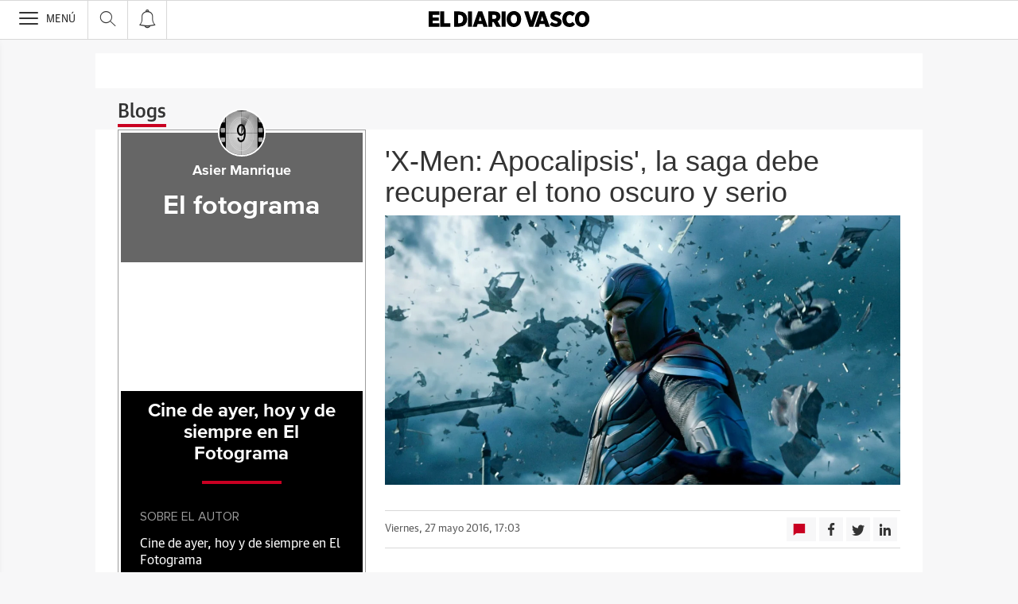

--- FILE ---
content_type: text/html; charset=UTF-8
request_url: https://blogs.diariovasco.com/fotograma/2016/05/27/x-men-apocalipsis-la-saga-debe-recuperar-el-tono-oscuro-y-serio/
body_size: 31920
content:
<!DOCTYPE html><html lang="es-ES"><head><meta charset="UTF-8"/><meta name="viewport" content="width=device-width, user-scalable=no, initial-scale=1, maximum-scale=1, minimum-scale=1"/><meta name="Referrer-Policy" content="unsafe-url"><meta name="robots" content="max-image-preview:large"><!-- metas y new relic --><link rel="preconnect" href="https://static.vocstatic.com" /><link rel="dns-prefetch" href="https://static.vocstatic.com" /><link rel="preload" as="script" href="//static.vocstatic.com/voonto2/latest/voonto.js" /><link rel="preload" as="script" href="//static.vocstatic.com/tag-manager/latest/vtm.js" /><link rel="preload" as="script" href="//static.vocstatic.com/vam/6.15.0/vam.js" /><link rel="preload" as="script" href="//static.vocstatic.com/vam/6.15.0/prebid.js" /><link rel="preload" as="script" href="//static.vocstatic.com/widgets/4.22.0/ev-em.min.js" /><link rel="preload" as="script" href="//static.vocstatic.com/widgets/4.22.0/rtim.js" /><link rel="preload" as="script" href="//static.vocstatic.com/widgets/4.22.0/loader.js" /><!-- ... --><title>&#039;X-Men: Apocalipsis&#039;, la saga debe recuperar el tono oscuro y serio | El fotograma</title><meta name='description' content='X-MEN: APOCALIPSIS Título original: X-Men: Apocalypse Año: 2016 Duración: 143 minutos País: Estados Unidos Director: Bryan Singer Guion: Mike Dougherty, Dan Harris, Bryan Singer y Simon Kinberg Música: John Ottman Fotografía: Newton Thomas Sigel Reparto: James McAvoy, Michael Fassbender, Jennifer Lawrence, Nicholas Hoult, Oscar Isaac, Rose Byrne, Evan Peters, Sophie Turner, Tye Sheridan, Josh Helman, Kodi Smit-McPhee, Lucas Till, Alexandra Shipp, Olivia Munn, Lana Condor, Hugh Jackman y Stan Lee Productora: 20th [&hellip;]' /><!-- endblock metas --><!-- New Relic Header --><script>"undefined"!=typeof newrelic&&newrelic.setErrorHandler(function(e){
    return(-1!==e.message.indexOf('ResizeObserver loop limit exceeded') || -1!==e.stack.indexOf('https://cdn.insurads.com/iat-'))
  });</script><link rel="stylesheet" href="//s2.ppllstatics.com/squido/7.3.8/squido.css"/><link rel="stylesheet" type="text/css" href="https://static-blogs.diariovasco.com/wp-content/themes/ppll_2018/custom-fix.css"><!-- endblock css --><script>
        window.vocento = {
            __PROVIDER__: {
                paywall: {
                                    },
                rtim: {
                                  },
                adbd: {
                    deviceType: 'desktop',
                    geo: {
                        areaCode: '',
                        city: '',
                        country: '',
                        countryCode: 'ES',
                        dma: '',
                        fips: '',
                        lat: '',
                        lng: '',
                        msa: '',
                        pmsa: '',
                        regionCode: '',
                        timezone: ''
                    },
                    network: {
                        name: '',
                        type: '',
                        throughput: ''
                    }

                }
            },
            config: {
                alerts: { pushServiceUrl: '//push.diariovasco.com/list_notificaciones.php', appKey: '67840793156aa2f90b6bf33.53799815', workerPath:'/comun/pushservice/ws/worker.min.js', editions: {} },
                multimedia: {
                    videoplayer: {
                        serviceUrl: '//api-video-player.vocento.com'
                    }
                },
                paywall: {
                                        enabled: true,
                    options: {"site":"diariovasco","makeCall":true,"applyRestrictions":true,"isTrialActive":false,"maxConcurrentSessions":"2","urlIosApp":"https://itunes.apple.com/es/app/diario-vasco/id323495836?mt=8","urlAndroidApp":"https://play.google.com/store/apps/details?id=com.vocento.diariovasco","urlMoreInfo":"https://areapersonal.diariovasco.com/suscripcion/pack-on-diariovasco-77384.html","urlFreeTest":"https://areapersonal.diariovasco.com/suscripcion/pack-on-diariovasco-63046/prueba.html","labelButtonFreeTest":"\u00a1 Lo quiero!","urlSubscribe":"https://areapersonal.diariovasco.com/suscripcion/","labelButtonSubscribe":"\u00a1 Lo quiero!","urlNewsletter":"https://areapersonal.diariovasco.com/servicios/newsletters.html","urlExtendedRate":"https://areapersonal.diariovasco.es/suscripcion/tarifa-ampliada.html","v2":true,"mixedPaywall":true}
                                    },
                scribblelive: {
                    templatesUrl: '//static.vocstatic.com/scribble-live/latest/templates'
                },
                starred: {
                    serviceUrl: 'https://areapersonal.diariovasco.com/servicios/api/v1/articulo',
                    templatesUrl: '//static.vocstatic.com/starred/latest/templates'
                },
                                vam: {
                    media: {"lastUpdate":"30-01-2026 10:42:41","lastUser":"lfbravo","dispositivos":["desktop","mobile","app"],"enableTpag":false,"excepciones":{"\/deportes\/ciclismo\/tour-francia\/clasificacion-sd.html":{"OAS":{"desktop":{"portada":"\/4900\/vocento.diariovasco\/deportes\/ciclismo","noticia":"\/4900\/vocento.diariovasco\/deportes\/ciclismo","galeria":"\/4900\/vocento.diariovasco\/deportes\/ciclismo","video":"\/4900\/vocento.diariovasco\/deportes\/ciclismo"},"mobile":{"portada":"\/4900\/webm.DIARIOVASCO\/deportes\/ciclismo","noticia":"\/4900\/webm.DIARIOVASCO\/deportes\/ciclismo","galeria":"\/4900\/webm.DIARIOVASCO\/deportes\/ciclismo","video":"\/4900\/webm.DIARIOVASCO\/deportes\/ciclismo"},"app":{"portada":"\/4900\/app.DIARIOVASCO\/deportes\/ciclismo","noticia":"\/4900\/app.DIARIOVASCO\/deportes\/ciclismo","galeria":"\/4900\/app.DIARIOVASCO\/deportes\/ciclismo","video":"\/4900\/app.DIARIOVASCO\/deportes\/ciclismo"}},"fecha_fin":0,"fecha_in":0,"priorizadas":{"desktop":["boton_dos_local","megacintillo_local"],"mobile":["boton_dos_local","megacintillo_local"],"app":["boton_dos_local","megacintillo_local"]},"posicion_desktop":{"boton_dos_local":[],"megacintillo_local":[]},"posicion_mobile":{"boton_dos_local":[],"megacintillo_local":[]},"posicion_app":{"boton_dos_local":[],"megacintillo_local":[]}},"\/deportes\/ciclismo\/directos\/tour-francia\/ultima-etapa-sd.html":{"OAS":{"desktop":{"portada":"\/4900\/vocento.diariovasco\/deportes\/ciclismo","noticia":"\/4900\/vocento.diariovasco\/deportes\/ciclismo","galeria":"\/4900\/vocento.diariovasco\/deportes\/ciclismo","video":"\/4900\/vocento.diariovasco\/deportes\/ciclismo"},"mobile":{"portada":"\/4900\/webm.DIARIOVASCO\/deportes\/ciclismo","noticia":"\/4900\/webm.DIARIOVASCO\/deportes\/ciclismo","galeria":"\/4900\/webm.DIARIOVASCO\/deportes\/ciclismo","video":"\/4900\/webm.DIARIOVASCO\/deportes\/ciclismo"},"app":{"portada":"\/4900\/app.DIARIOVASCO\/deportes\/ciclismo","noticia":"\/4900\/app.DIARIOVASCO\/deportes\/ciclismo","galeria":"\/4900\/app.DIARIOVASCO\/deportes\/ciclismo","video":"\/4900\/app.DIARIOVASCO\/deportes\/ciclismo"}},"fecha_fin":0,"fecha_in":0,"priorizadas":{"desktop":["boton_dos_local","boton_native","boton_native_local","megacintillo_local"],"mobile":["boton_dos_local","megacintillo_local"],"app":["boton_dos_local","megacintillo_local"]},"posicion_desktop":{"boton_dos_local":[],"boton_native":[],"boton_native_local":[],"megacintillo_local":[]},"posicion_mobile":{"boton_dos_local":[],"megacintillo_local":[]},"posicion_app":{"boton_dos_local":[],"megacintillo_local":[]}},"\/deportes\/ciclismo\/tour-francia\/equipos-sd.html":{"OAS":{"desktop":{"portada":"\/4900\/vocento.diariovasco\/deportes\/ciclismo","noticia":"\/4900\/vocento.diariovasco\/deportes\/ciclismo","galeria":"\/4900\/vocento.diariovasco\/deportes\/ciclismo","video":"\/4900\/vocento.diariovasco\/deportes\/ciclismo"},"mobile":{"portada":"\/4900\/webm.DIARIOVASCO\/deportes\/ciclismo","noticia":"\/4900\/webm.DIARIOVASCO\/deportes\/ciclismo","galeria":"\/4900\/webm.DIARIOVASCO\/deportes\/ciclismo","video":"\/4900\/webm.DIARIOVASCO\/deportes\/ciclismo"},"app":{"portada":"\/4900\/app.DIARIOVASCO\/deportes\/ciclismo","noticia":"\/4900\/app.DIARIOVASCO\/deportes\/ciclismo","galeria":"\/4900\/app.DIARIOVASCO\/deportes\/ciclismo","video":"\/4900\/app.DIARIOVASCO\/deportes\/ciclismo"}},"fecha_fin":0,"fecha_in":0,"priorizadas":{"desktop":["boton_dos_local"],"mobile":["boton_dos_local"],"app":["megacintillo_local"]},"posicion_desktop":{"boton_dos_local":[]},"posicion_mobile":{"boton_dos_local":[]},"posicion_app":{"megacintillo_local":[]}},"\/tematicas\/sirimiri.html":{"OAS":{"desktop":{"portada":"\/4900\/vocento.diariovasco\/sirimiri\/portada","noticia":"\/4900\/vocento.diariovasco\/sirimiri","galeria":"\/4900\/vocento.diariovasco\/sirimiri\/galerias","video":"\/4900\/vocento.diariovasco\/sirimiri"},"mobile":{"portada":"\/4900\/webm.DIARIOVASCO\/sirimiri\/portada","noticia":"\/4900\/webm.DIARIOVASCO\/sirimiri","galeria":"\/4900\/webm.DIARIOVASCO\/sirimiri\/galerias","video":"\/4900\/webm.DIARIOVASCO\/sirimiri"},"app":{"portada":"\/4900\/app.DIARIOVASCO\/sirimiri\/portada","noticia":"\/4900\/app.DIARIOVASCO\/sirimiri","galeria":"\/4900\/app.DIARIOVASCO\/sirimiri\/galerias","video":"\/4900\/app.DIARIOVASCO\/sirimiri"}},"fecha_fin":0,"fecha_in":0,"priorizadas":{"desktop":["boton_dos_local","boton_native","megabanner","patrocinio1","patrocinio2","robapaginas","robapaginas_local","skyscraper_der","skyscraper_izq"],"mobile":["megabanner","boton_dos_local","boton_native","patrocinio1","patrocinio2","robapaginas","robapaginas_local"],"app":["patrocinio1","patrocinio2","boton_dos_local","boton_native","megabanner","robapaginas","robapaginas_local"]},"retrasadas":{"desktop":["megabanner_dos","robapaginas_dos","robapaginas_dos_local"],"mobile":["megabanner_tres","megabanner_dos","robapaginas_dos","robapaginas_dos_local"],"app":["megabanner_dos","megabanner_tres","robapaginas_dos","robapaginas_dos_local"]},"posicion_desktop":{"boton_dos_local":[],"boton_native":[],"megabanner":[],"megabanner_dos":[],"patrocinio1":[],"patrocinio2":[],"robapaginas":[],"robapaginas_dos":[],"robapaginas_dos_local":[],"robapaginas_local":[],"skyscraper_der":[],"skyscraper_izq":[]},"posicion_mobile":{"megabanner":[],"megabanner_tres":[],"boton_dos_local":[],"boton_native":[],"megabanner_dos":[],"patrocinio1":[],"patrocinio2":[],"robapaginas":[],"robapaginas_dos":[],"robapaginas_dos_local":[],"robapaginas_local":[]},"posicion_app":{"patrocinio1":[],"patrocinio2":[],"boton_dos_local":[],"boton_native":[],"megabanner":[],"megabanner_dos":[],"megabanner_tres":[],"robapaginas":[],"robapaginas_dos":[],"robapaginas_dos_local":[],"robapaginas_local":[]}}},"headerBidding":{"alias":[["richaudience","exte"]],"timeout":800,"timeoutSetTargetings":50,"offsetHbPixel":100,"offsetHbPercentage":5,"disableBidders":[],"newRelic":{"enable":true,"devices":["mobile","desktop"],"typePositions":["pri"]},"prebidConfig":{"userSync":{"filterSettings":{"all":{"bidders":["appnexus","rubicon","criteo","pubmatic","ix","smartadserver","richaudience","optidigital"],"filter":"include"}},"syncsPerBidder":1,"syncDelay":6000},"debug":false,"priceGranularity":"dense","consentManagement":{"timeout":8000,"cmpApi":"iab","allowAuctionWithoutConsent":true}},"positionsPageType":{"desktop":{"noticia":["megabanner","skyscraper_izq","skyscraper_der","robapaginas","robapaginas_local","robapaginas_dos_local","robapaginas_dos","megabanner_dos","megabanner_local"],"portada":["megabanner","megabanner_local","robapaginas","robapaginas_local","robapaginas_dos_local","robapaginas_dos","megabanner_tres","megabanner_tres_local","megabanner_cuatro","megabanner_cuatro_local","megabanner_dos","megabanner_cinco_local","megabanner_dos_local","megabanner_cinco","robapaginas_tres","robapaginas_cuatro","robapaginas_cinco","robapaginas_tres_local","robapaginas_cuatro_local","robapaginas_cinco_local","robapaginas_seis_local","robapaginas_siete_local","robapaginas_ocho_local","robapaginas_diez_local","robapaginas_seis","robapaginas_siete","robapaginas_ocho","robapaginas_nueve","robapaginas_diez"],"galeria":["megabanner","skyscraper_izq","skyscraper_der","robapaginas","robapaginas_local","robapaginas_dos_local","robapaginas_dos","megabanner_dos","robapaginas_tres"]},"mobile":{"noticia":["megabanner","megabanner_local","robapaginas","robapaginas_local","robapaginas_dos_local","robapaginas_dos","megabanner_tres","megabanner_dos","robapaginas_tres","robapaginas_cuatro","robapaginas_cinco","robapaginas_tres_local","robapaginas_cuatro_local","robapaginas_cinco_local","robapaginas_seis_local","robapaginas_siete_local","robapaginas_ocho_local","robapaginas_diez_local","robapaginas_seis","robapaginas_siete","robapaginas_ocho","robapaginas_nueve","robapaginas_diez"],"portada":["megabanner","megabanner_local","robapaginas","robapaginas_local","robapaginas_dos_local","robapaginas_dos","megabanner_tres","megabanner_tres_local","megabanner_cuatro","megabanner_cuatro_local","megabanner_dos","megabanner_cinco_local","megabanner_dos_local","megabanner_cinco","robapaginas_tres","robapaginas_cuatro","robapaginas_cinco","robapaginas_tres_local","robapaginas_cuatro_local","robapaginas_cinco_local","robapaginas_seis_local","robapaginas_siete_local","robapaginas_ocho_local","robapaginas_diez_local","robapaginas_seis","robapaginas_siete","robapaginas_ocho","robapaginas_nueve","robapaginas_diez"],"galeria":["megbanner","robapaginas","robapaginas_local","robapaginas_dos","robapaginas_dos_local","robapaginas_tres","megabanner_dos","megabanner_local","megabanner_tres"]}},"adUnits_desktop":[{"code":"megabanner-id","mediaTypes":{"banner":{"sizes":[[980,251],[980,90],[980,250],[970,250],[970,90],[1200,250],[1200,90]]}},"bids":[{"bidder":"richaudience","params":{"pid":["8mg5vs7LXg","Jq0Y2xVmin"],"supplyType":"site"}},{"bidder":"smartadserver","params":{"domain":"\/\/prg.smartadserver.com","siteId":"507839","pageId":"1586735","formatId":"110047"}},{"bidder":"appnexus","params":{"member":"10535"}},{"bidder":"criteo","params":{"pubId":"109154","networkId":"12101"}},{"bidder":"exte","params":{"pid":["0CXWkZ239W"],"supplyType":"site"}},{"bidder":"optidigital","params":{"publisherId":"p299","placementId":"vocento.eldiariovasco_megabanner"}},{"bidder":"pubmatic","params":{"publisherId":"164388","adSlot":"DIARIOVASCO_web_megabanner"}},{"bidder":"rubicon","params":{"accountId":"18554","siteId":"203210","zoneId":"1001994"}},{"bidder":"ias","params":{"pubId":"929841"}},{"bidder":"ix","params":{"siteId":"1180133","size":[[980,90],[980,250],[970,250],[970,90],[1200,250],[1200,90]]}}]},{"code":"megabanner_dos-id","mediaTypes":{"banner":{"sizes":[[980,90],[980,250],[970,90],[970,250],[728,90],[1200,250],[1200,90]]}},"bids":[{"bidder":"smartadserver","params":{"domain":"\/\/prg.smartadserver.com","siteId":"507839","pageId":"1586735","formatId":"109423"}},{"bidder":"appnexus","params":{"member":"10535"}},{"bidder":"criteo","params":{"pubId":"109154","networkId":"12101"}},{"bidder":"exte","params":{"pid":["0CXWkZ239W"],"supplyType":"site"}},{"bidder":"pubmatic","params":{"publisherId":"164388","adSlot":"DIARIOVASCO_web_megabanner_dos"}},{"bidder":"rubicon","params":{"accountId":"18554","siteId":"203210","zoneId":"1001998"}},{"bidder":"ias","params":{"pubId":"929841"}},{"bidder":"richaudience","params":{"pid":"1IcBv8zljf","supplyType":"site"}},{"bidder":"ix","params":{"siteId":"1180138","size":[[980,90],[980,250],[970,90],[970,250],[728,90],[1200,250],[1200,90]]}}]},{"code":"megabanner_local-id","mediaTypes":{"banner":{"sizes":[[980,90],[980,250],[970,90],[970,250],[728,90],[1200,250],[1200,90]]}},"bids":[{"bidder":"smartadserver","params":{"domain":"\/\/prg.smartadserver.com","siteId":"507839","pageId":"1586735","formatId":"109426"}},{"bidder":"appnexus","params":{"member":"10535"}},{"bidder":"criteo","params":{"pubId":"109154","networkId":"12101"}},{"bidder":"exte","params":{"pid":["0CXWkZ239W"],"supplyType":"site"}},{"bidder":"pubmatic","params":{"publisherId":"164388","adSlot":"DIARIOVASCO_web_megabanner_local"}},{"bidder":"rubicon","params":{"accountId":"18554","siteId":"203210","zoneId":"1002014"}},{"bidder":"ias","params":{"pubId":"929841"}},{"bidder":"richaudience","params":{"pid":"a0CUNiT2gT","supplyType":"site"}},{"bidder":"ix","params":{"siteId":"1180140","size":[[980,90],[980,250],[970,90],[970,250],[728,90],[1200,250],[1200,90]]}}]},{"code":"robapaginas-id","mediaTypes":{"banner":{"sizes":[[300,250],[300,600]]}},"bids":[{"bidder":"smartadserver","params":{"domain":"\/\/prg.smartadserver.com","siteId":"507839","pageId":"1586735","formatId":"109018"}},{"bidder":"appnexus","params":{"member":"10535"}},{"bidder":"criteo","params":{"pubId":"109154","networkId":"12101"}},{"bidder":"exte","params":{"pid":["XJxNd39PWo"],"supplyType":"site"}},{"bidder":"pubmatic","params":{"publisherId":"164388","adSlot":"DIARIOVASCO_web_robapaginas"}},{"bidder":"rubicon","params":{"accountId":"18554","siteId":"203210","zoneId":"1002016"}},{"bidder":"ias","params":{"pubId":"929841"}},{"bidder":"richaudience","params":{"pid":"dKFX9jhHcg","supplyType":"site"}},{"bidder":"ix","params":{"siteId":"1180143","size":[[300,250],[300,600]]}}]},{"code":"robapaginas_dos-id","mediaTypes":{"banner":{"sizes":[[300,250],[300,600]]}},"bids":[{"bidder":"smartadserver","params":{"domain":"\/\/prg.smartadserver.com","siteId":"507839","pageId":"1586735","formatId":"109019"}},{"bidder":"appnexus","params":{"member":"10535"}},{"bidder":"criteo","params":{"pubId":"109154","networkId":"12101"}},{"bidder":"exte","params":{"pid":["JG787rFfbg"],"supplyType":"site"}},{"bidder":"pubmatic","params":{"publisherId":"164388","adSlot":"DIARIOVASCO_web_robapaginas_dos"}},{"bidder":"optidigital","params":{"publisherId":"p299","placementId":"vocento.eldiariovasco_robapaginas_dos"}},{"bidder":"rubicon","params":{"accountId":"18554","siteId":"203210","zoneId":"1002018"}},{"bidder":"ias","params":{"pubId":"929841"}},{"bidder":"richaudience","params":{"pid":"oISCuZoXsU","supplyType":"site"}},{"bidder":"ix","params":{"siteId":"1180151","size":[[300,250],[300,600]]}}]},{"code":"robapaginas_dos_local-id","mediaTypes":{"banner":{"sizes":[[300,250],[300,600]]}},"bids":[{"bidder":"smartadserver","params":{"domain":"\/\/prg.smartadserver.com","siteId":"507839","pageId":"1586735","formatId":"109427"}},{"bidder":"appnexus","params":{"member":"10535"}},{"bidder":"criteo","params":{"pubId":"109154","networkId":"12101"}},{"bidder":"exte","params":{"pid":["JG787rFfbg"],"supplyType":"site"}},{"bidder":"pubmatic","params":{"publisherId":"164388","adSlot":"DIARIOVASCO_web_robapaginas_dos_local"}},{"bidder":"rubicon","params":{"accountId":"18554","siteId":"203210","zoneId":"1002024"}},{"bidder":"ias","params":{"pubId":"929841"}},{"bidder":"richaudience","params":{"pid":"1vzwsAMQVh","supplyType":"site"}},{"bidder":"ix","params":{"siteId":"1184873","size":[[300,250],[300,600]]}}]},{"code":"robapaginas_local-id","mediaTypes":{"banner":{"sizes":[[300,250],[300,600]]}},"bids":[{"bidder":"smartadserver","params":{"domain":"\/\/prg.smartadserver.com","siteId":"507839","pageId":"1586735","formatId":"109422"}},{"bidder":"appnexus","params":{"member":"10535"}},{"bidder":"criteo","params":{"pubId":"109154","networkId":"12101"}},{"bidder":"exte","params":{"pid":["XJxNd39PWo"],"supplyType":"site"}},{"bidder":"pubmatic","params":{"publisherId":"164388","adSlot":"DIARIOVASCO_web_robapaginas_local"}},{"bidder":"rubicon","params":{"accountId":"18554","siteId":"203210","zoneId":"1002022"}},{"bidder":"ias","params":{"pubId":"929841"}},{"bidder":"richaudience","params":{"pid":"0T6uWrSPKK","supplyType":"site"}},{"bidder":"ix","params":{"siteId":"1184874","size":[[300,250],[300,600]]}}]},{"code":"robapaginas_tres_local-id","mediaTypes":{"banner":{"sizes":[[300,250],[300,600]]}},"bids":[{"bidder":"smartadserver","params":{"domain":"\/\/prg.smartadserver.com","siteId":"507839","pageId":"1586735","formatId":"109455"}},{"bidder":"appnexus","params":{"member":"10535"}},{"bidder":"criteo","params":{"pubId":"109154","networkId":"12101"}},{"bidder":"exte","params":{"pid":["Pjg3C5IY6x"],"supplyType":"site"}},{"bidder":"pubmatic","params":{"publisherId":"164388","adSlot":"DIARIOVASCO_web_robapaginas_tres_local"}},{"bidder":"rubicon","params":{"accountId":"18554","siteId":"203210","zoneId":"1002026"}},{"bidder":"ias","params":{"pubId":"929841"}},{"bidder":"richaudience","params":{"pid":"0CMb1XWr96","supplyType":"site"}},{"bidder":"ix","params":{"siteId":"1184884","size":[[300,250],[300,600]]}}]},{"code":"robapaginas_cuatro_local-id","mediaTypes":{"banner":{"sizes":[[300,250],[300,600]]}},"bids":[{"bidder":"smartadserver","params":{"domain":"\/\/prg.smartadserver.com","siteId":"507839","pageId":"1586735","formatId":"109461"}},{"bidder":"appnexus","params":{"member":"10535"}},{"bidder":"criteo","params":{"pubId":"109154","networkId":"12101"}},{"bidder":"exte","params":{"pid":["csZ5AOxEW7"],"supplyType":"site"}},{"bidder":"pubmatic","params":{"publisherId":"164388","adSlot":"DIARIOVASCO_web_robapaginas_cuatro_local"}},{"bidder":"rubicon","params":{"accountId":"18554","siteId":"203210","zoneId":"1002030"}},{"bidder":"ias","params":{"pubId":"929841"}},{"bidder":"richaudience","params":{"pid":"1vXHo6gniH","supplyType":"site"}},{"bidder":"ix","params":{"siteId":"1180147","size":[[300,250],[300,600]]}}]},{"code":"robapaginas_tres-id","mediaTypes":{"banner":{"sizes":[[300,250],[300,600]]}},"bids":[{"bidder":"smartadserver","params":{"domain":"\/\/prg.smartadserver.com","siteId":"507839","pageId":"1586735","formatId":"109431"}},{"bidder":"appnexus","params":{"member":"10535"}},{"bidder":"criteo","params":{"pubId":"109154","networkId":"12101"}},{"bidder":"exte","params":{"pid":["Wq2uUBF30W"],"supplyType":"site"}},{"bidder":"pubmatic","params":{"publisherId":"164388","adSlot":"DIARIOVASCO_web_robapaginas_tres"}},{"bidder":"rubicon","params":{"accountId":"18554","siteId":"203210","zoneId":"1002020"}},{"bidder":"ix","params":{"siteId":"287317","size":[300,250]}},{"bidder":"ias","params":{"pubId":"929841"}},{"bidder":"richaudience","params":{"pid":"5a62WrR4iP","supplyType":"site"}},{"bidder":"ix","params":{"siteId":"1184883","size":[[300,250],[300,600]]}}]},{"code":"megabanner_tres-id","mediaTypes":{"banner":{"sizes":[[980,90],[980,250],[970,90],[970,250],[1200,250],[1200,90]]}},"bids":[{"bidder":"smartadserver","params":{"domain":"\/\/prg.smartadserver.com","siteId":"507839","pageId":"1586735","formatId":"109430"}},{"bidder":"appnexus","params":{"member":"10535"}},{"bidder":"rubicon","params":{"accountId":"18554","siteId":"203210","zoneId":"1260692"}},{"bidder":"criteo","params":{"pubId":"109154","networkId":"12101"}},{"bidder":"exte","params":{"pid":["HPkNCyUYfP"],"supplyType":"site"}},{"bidder":"pubmatic","params":{"publisherId":"164388","adSlot":"DIARIOVASCO_web_megabanner_tres"}},{"bidder":"ias","params":{"pubId":"929841"}},{"bidder":"richaudience","params":{"pid":"0GcRihMH6L","supplyType":"site"}},{"bidder":"ix","params":{"siteId":"1180141","size":[[980,90],[980,250],[970,90],[970,250],[728,90],[1200,250],[1200,90]]}}]},{"code":"megabanner_cuatro-id","mediaTypes":{"banner":{"sizes":[[980,90],[980,250],[970,90],[970,250],[1200,250],[1200,90]]}},"bids":[{"bidder":"smartadserver","params":{"domain":"\/\/prg.smartadserver.com","siteId":"507839","pageId":"1586735","formatId":"109488"}},{"bidder":"appnexus","params":{"member":"10535"}},{"bidder":"rubicon","params":{"accountId":"18554","siteId":"203210","zoneId":"1260692"}},{"bidder":"criteo","params":{"pubId":"109154","networkId":"12101"}},{"bidder":"pubmatic","params":{"publisherId":"164388","adSlot":"DIARIOVASCO_web_megabanner_cuatro"}},{"bidder":"ias","params":{"pubId":"929841"}},{"bidder":"ix","params":{"siteId":"1184871","size":[[980,90],[980,250],[970,90],[970,250],[728,90],[1200,250],[1200,90]]}},{"bidder":"richaudience","params":{"pid":"cdWWAwbY8o","supplyType":"site"}}]},{"code":"megabanner_cinco-id","mediaTypes":{"banner":{"sizes":[[980,90],[980,250],[970,90],[970,250],[1200,250],[1200,90]]}},"bids":[{"bidder":"smartadserver","params":{"domain":"\/\/prg.smartadserver.com","siteId":"507839","pageId":"1586735","formatId":"109468"}},{"bidder":"appnexus","params":{"member":"10535"}},{"bidder":"rubicon","params":{"accountId":"18554","siteId":"203210","zoneId":"1260692"}},{"bidder":"criteo","params":{"pubId":"109154","networkId":"12101"}},{"bidder":"exte","params":{"pid":["tWsQOYpD2I"],"supplyType":"site"}},{"bidder":"pubmatic","params":{"publisherId":"164388","adSlot":"DIARIOVASCO_web_megabanner_cinco"}},{"bidder":"ias","params":{"pubId":"929841"}},{"bidder":"richaudience","params":{"pid":"IV3vxGBGor","supplyType":"site"}},{"bidder":"ix","params":{"siteId":"1180134","size":[[980,90],[980,250],[970,90],[970,250],[728,90],[1200,250],[1200,90]]}}]},{"code":"megabanner_dos_local-id","mediaTypes":{"banner":{"sizes":[[980,90],[980,250],[970,90],[970,250],[728,90],[1200,250],[1200,90]]}},"bids":[{"bidder":"smartadserver","params":{"domain":"\/\/prg.smartadserver.com","siteId":"507839","pageId":"1586735","formatId":"109460"}},{"bidder":"appnexus","params":{"member":"10535"}},{"bidder":"rubicon","params":{"accountId":"18554","siteId":"203210","zoneId":"1260692"}},{"bidder":"criteo","params":{"pubId":"109154","networkId":"12101"}},{"bidder":"exte","params":{"pid":["YJvNdK6gpo"],"supplyType":"site"}},{"bidder":"pubmatic","params":{"publisherId":"164388","adSlot":"DIARIOVASCO_web_megabanner_dos_local"}},{"bidder":"ias","params":{"pubId":"929841"}},{"bidder":"richaudience","params":{"pid":"1RYJR16H24","supplyType":"site"}},{"bidder":"ix","params":{"siteId":"1180139","size":[[980,90],[980,250],[970,90],[970,250],[728,90],[1200,250],[1200,90]]}}]},{"code":"megabanner_tres_local-id","mediaTypes":{"banner":{"sizes":[[980,90],[980,250],[970,90],[970,250],[728,90],[1200,250],[1200,90]]}},"bids":[{"bidder":"smartadserver","params":{"domain":"\/\/prg.smartadserver.com","siteId":"507839","pageId":"1586735","formatId":"109467"}},{"bidder":"appnexus","params":{"member":"10535"}},{"bidder":"rubicon","params":{"accountId":"18554","siteId":"203210","zoneId":"1260692"}},{"bidder":"criteo","params":{"pubId":"109154","networkId":"12101"}},{"bidder":"exte","params":{"pid":["Bq64d1sH5d"],"supplyType":"site"}},{"bidder":"pubmatic","params":{"publisherId":"164388","adSlot":"DIARIOVASCO_web_megabanner_tres_local"}},{"bidder":"ias","params":{"pubId":"929841"}},{"bidder":"richaudience","params":{"pid":"0EFbRjQz8Y","supplyType":"site"}},{"bidder":"ix","params":{"siteId":"1180142","size":[[980,90],[980,250],[970,90],[970,250],[728,90],[1200,250],[1200,90]]}}]},{"code":"megabanner_cuatro_local-id","mediaTypes":{"banner":{"sizes":[[980,90],[980,250],[970,90],[970,250],[728,90],[1200,250],[1200,90]]}},"bids":[{"bidder":"smartadserver","params":{"domain":"\/\/prg.smartadserver.com","siteId":"507839","pageId":"1586735","formatId":"109475"}},{"bidder":"appnexus","params":{"member":"10535"}},{"bidder":"rubicon","params":{"accountId":"18554","siteId":"203210","zoneId":"1260692"}},{"bidder":"criteo","params":{"pubId":"109154","networkId":"12101"}},{"bidder":"exte","params":{"pid":["9vD9PwFVmc"],"supplyType":"site"}},{"bidder":"pubmatic","params":{"publisherId":"164388","adSlot":"DIARIOVASCO_web_megabanner_cuatro_local"}},{"bidder":"ias","params":{"pubId":"929841"}},{"bidder":"richaudience","params":{"pid":"0lNh6panSt","supplyType":"site"}},{"bidder":"ix","params":{"siteId":"1180136","size":[[980,90],[980,250],[970,90],[970,250],[728,90],[1200,250],[1200,90]]}}]},{"code":"megabanner_cinco_local-id","mediaTypes":{"banner":{"sizes":[[980,90],[980,250],[970,90],[970,250],[728,90],[1200,250],[1200,90]]}},"bids":[{"bidder":"smartadserver","params":{"domain":"\/\/prg.smartadserver.com","siteId":"507839","pageId":"1586735","formatId":"109466"}},{"bidder":"appnexus","params":{"member":"10535"}},{"bidder":"rubicon","params":{"accountId":"18554","siteId":"203210","zoneId":"1260692"}},{"bidder":"criteo","params":{"pubId":"109154","networkId":"12101"}},{"bidder":"exte","params":{"pid":["GkyZj3z8zf"],"supplyType":"site"}},{"bidder":"pubmatic","params":{"publisherId":"164388","adSlot":"DIARIOVASCO_web_megabanner_cinco_local"}},{"bidder":"ias","params":{"pubId":"929841"}},{"bidder":"richaudience","params":{"pid":"0D7HFZwzyc","supplyType":"site"}},{"bidder":"ix","params":{"siteId":"1180135","size":[[980,90],[980,250],[970,90],[970,250],[728,90],[1200,250],[1200,90]]}}]},{"code":"robapaginas_cuatro-id","mediaTypes":{"banner":{"sizes":[[300,250],[300,600]]}},"bids":[{"bidder":"smartadserver","params":{"domain":"\/\/prg.smartadserver.com","siteId":"507839","pageId":"1586735","formatId":"109436"}},{"bidder":"appnexus","params":{"member":"10535"}},{"bidder":"rubicon","params":{"accountId":"18554","siteId":"203210","zoneId":"1260692"}},{"bidder":"criteo","params":{"pubId":"109154","networkId":"12101"}},{"bidder":"exte","params":{"pid":["jEMt10OGIa"],"supplyType":"site"}},{"bidder":"pubmatic","params":{"publisherId":"164388","adSlot":"DIARIOVASCO_web_robapaginas_cuatro"}},{"bidder":"ias","params":{"pubId":"929841"}},{"bidder":"richaudience","params":{"pid":"1Oc9zUS3wD","supplyType":"site"}},{"bidder":"ix","params":{"siteId":"1180146","size":[[300,250],[300,600]]}}]},{"code":"robapaginas_cinco-id","mediaTypes":{"banner":{"sizes":[[300,250],[300,600]]}},"bids":[{"bidder":"smartadserver","params":{"domain":"\/\/prg.smartadserver.com","siteId":"507839","pageId":"1586735","formatId":"109441"}},{"bidder":"appnexus","params":{"member":"10535"}},{"bidder":"rubicon","params":{"accountId":"18554","siteId":"203210","zoneId":"1260692"}},{"bidder":"criteo","params":{"pubId":"109154","networkId":"12101"}},{"bidder":"exte","params":{"pid":["MOvttxQkSy"],"supplyType":"site"}},{"bidder":"pubmatic","params":{"publisherId":"164388","adSlot":"DIARIOVASCO_web_robapaginas_cinco"}},{"bidder":"ias","params":{"pubId":"929841"}},{"bidder":"richaudience","params":{"pid":"0G0WOKCuza","supplyType":"site"}},{"bidder":"ix","params":{"siteId":"1180144","size":[[300,250],[300,600]]}}]},{"code":"robapaginas_seis-id","mediaTypes":{"banner":{"sizes":[[300,250],[300,600]]}},"bids":[{"bidder":"smartadserver","params":{"domain":"\/\/prg.smartadserver.com","siteId":"507839","pageId":"1586735","formatId":"109458"}},{"bidder":"appnexus","params":{"member":"10535"}},{"bidder":"rubicon","params":{"accountId":"18554","siteId":"203210","zoneId":"1260692"}},{"bidder":"criteo","params":{"pubId":"109154","networkId":"12101"}},{"bidder":"exte","params":{"pid":["A0ZAQLI1qq"],"supplyType":"site"}},{"bidder":"pubmatic","params":{"publisherId":"164388","adSlot":"DIARIOVASCO_web_robapaginas_seis"}},{"bidder":"ias","params":{"pubId":"929841"}},{"bidder":"richaudience","params":{"pid":"kxcyxTiteo","supplyType":"site"}},{"bidder":"ix","params":{"siteId":"1184879","size":[[300,250],[300,600]]}}]},{"code":"robapaginas_siete-id","mediaTypes":{"banner":{"sizes":[[300,250],[300,600]]}},"bids":[{"bidder":"smartadserver","params":{"domain":"\/\/prg.smartadserver.com","siteId":"507839","pageId":"1586735","formatId":"109463"}},{"bidder":"appnexus","params":{"member":"10535"}},{"bidder":"rubicon","params":{"accountId":"18554","siteId":"203210","zoneId":"1260692"}},{"bidder":"criteo","params":{"pubId":"109154","networkId":"12101"}},{"bidder":"exte","params":{"pid":["hp4wkWKUce"],"supplyType":"site"}},{"bidder":"pubmatic","params":{"publisherId":"164388","adSlot":"DIARIOVASCO_web_robapaginas_siete"}},{"bidder":"ias","params":{"pubId":"929841"}},{"bidder":"richaudience","params":{"pid":"VxCEwJu29u","supplyType":"site"}},{"bidder":"ix","params":{"siteId":"1184881","size":[[300,250],[300,600]]}}]},{"code":"robapaginas_ocho-id","mediaTypes":{"banner":{"sizes":[[300,250],[300,600]]}},"bids":[{"bidder":"smartadserver","params":{"domain":"\/\/prg.smartadserver.com","siteId":"507839","pageId":"1586735","formatId":"109485"}},{"bidder":"appnexus","params":{"member":"10535"}},{"bidder":"rubicon","params":{"accountId":"18554","siteId":"203210","zoneId":"1260692"}},{"bidder":"criteo","params":{"pubId":"109154","networkId":"12101"}},{"bidder":"exte","params":{"pid":["IRPVfbBmqU"],"supplyType":"site"}},{"bidder":"pubmatic","params":{"publisherId":"164388","adSlot":"DIARIOVASCO_web_robapaginas_ocho"}},{"bidder":"ias","params":{"pubId":"929841"}},{"bidder":"richaudience","params":{"pid":"0OS7BCDoSr","supplyType":"site"}},{"bidder":"ix","params":{"siteId":"1184877","size":[[300,250],[300,600]]}}]},{"code":"robapaginas_nueve-id","mediaTypes":{"banner":{"sizes":[[300,250],[300,600]]}},"bids":[{"bidder":"smartadserver","params":{"domain":"\/\/prg.smartadserver.com","siteId":"507839","pageId":"1586735","formatId":"109490"}},{"bidder":"appnexus","params":{"member":"10535"}},{"bidder":"rubicon","params":{"accountId":"18554","siteId":"203210","zoneId":"1260692"}},{"bidder":"criteo","params":{"pubId":"109154","networkId":"12101"}},{"bidder":"exte","params":{"pid":["BuxkftraE8"],"supplyType":"site"}},{"bidder":"pubmatic","params":{"publisherId":"164388","adSlot":"DIARIOVASCO_web_robapaginas_nueve"}},{"bidder":"ias","params":{"pubId":"929841"}},{"bidder":"richaudience","params":{"pid":"19x93qXG2g","supplyType":"site"}},{"bidder":"ix","params":{"siteId":"1184875","size":[[300,250],[300,600]]}}]},{"code":"robapaginas_diez-id","mediaTypes":{"banner":{"sizes":[[300,250],[300,600]]}},"bids":[{"bidder":"smartadserver","params":{"domain":"\/\/prg.smartadserver.com","siteId":"507839","pageId":"1586735","formatId":"109489"}},{"bidder":"appnexus","params":{"member":"10535"}},{"bidder":"rubicon","params":{"accountId":"18554","siteId":"203210","zoneId":"1260692"}},{"bidder":"criteo","params":{"pubId":"109154","networkId":"12101"}},{"bidder":"exte","params":{"pid":["erLvC9oRy2"],"supplyType":"site"}},{"bidder":"pubmatic","params":{"publisherId":"164388","adSlot":"DIARIOVASCO_web_robapaginas_diez"}},{"bidder":"ias","params":{"pubId":"929841"}},{"bidder":"richaudience","params":{"pid":"AdCr2JdBrD","supplyType":"site"}},{"bidder":"ix","params":{"siteId":"1180148","size":[[300,250],[300,600]]}}]},{"code":"robapaginas_cinco_local-id","mediaTypes":{"banner":{"sizes":[[300,250],[300,600]]}},"bids":[{"bidder":"smartadserver","params":{"domain":"\/\/prg.smartadserver.com","siteId":"507839","pageId":"1586735","formatId":"109470"}},{"bidder":"appnexus","params":{"member":"10535"}},{"bidder":"rubicon","params":{"accountId":"18554","siteId":"203210","zoneId":"1260692"}},{"bidder":"criteo","params":{"pubId":"109154","networkId":"12101"}},{"bidder":"exte","params":{"pid":["r5dgjEnQW2"],"supplyType":"site"}},{"bidder":"pubmatic","params":{"publisherId":"164388","adSlot":"DIARIOVASCO_web_robapaginas_cinco_local"}},{"bidder":"ias","params":{"pubId":"929841"}},{"bidder":"richaudience","params":{"pid":"1PpeJlZPCa","supplyType":"site"}},{"bidder":"ix","params":{"siteId":"1180145","size":[[300,250],[300,600]]}}]},{"code":"robapaginas_seis_local-id","mediaTypes":{"banner":{"sizes":[[300,250],[300,600]]}},"bids":[{"bidder":"smartadserver","params":{"domain":"\/\/prg.smartadserver.com","siteId":"507839","pageId":"1586735","formatId":"109471"}},{"bidder":"appnexus","params":{"member":"10535"}},{"bidder":"rubicon","params":{"accountId":"18554","siteId":"203210","zoneId":"1260692"}},{"bidder":"criteo","params":{"pubId":"109154","networkId":"12101"}},{"bidder":"exte","params":{"pid":["ZoAvXLkSuF"],"supplyType":"site"}},{"bidder":"pubmatic","params":{"publisherId":"164388","adSlot":"DIARIOVASCO_web_robapaginas_seis_local"}},{"bidder":"ias","params":{"pubId":"929841"}},{"bidder":"richaudience","params":{"pid":"Nm9fZFYH0W","supplyType":"site"}},{"bidder":"ix","params":{"siteId":"1184880","size":[[300,250],[300,600]]}}]},{"code":"robapaginas_siete_local-id","mediaTypes":{"banner":{"sizes":[[300,250],[300,600]]}},"bids":[{"bidder":"smartadserver","params":{"domain":"\/\/prg.smartadserver.com","siteId":"507839","pageId":"1586735","formatId":"109480"}},{"bidder":"appnexus","params":{"member":"10535"}},{"bidder":"rubicon","params":{"accountId":"18554","siteId":"203210","zoneId":"1260692"}},{"bidder":"criteo","params":{"pubId":"109154","networkId":"12101"}},{"bidder":"exte","params":{"pid":["XMsgzbdM7x"],"supplyType":"site"}},{"bidder":"pubmatic","params":{"publisherId":"164388","adSlot":"DIARIOVASCO_web_robapaginas_siete_local"}},{"bidder":"ias","params":{"pubId":"929841"}},{"bidder":"richaudience","params":{"pid":"p0py7k1RK7","supplyType":"site"}},{"bidder":"ix","params":{"siteId":"1184882","size":[[300,250],[300,600]]}}]},{"code":"robapaginas_ocho_local-id","mediaTypes":{"banner":{"sizes":[[300,250],[300,600]]}},"bids":[{"bidder":"smartadserver","params":{"domain":"\/\/prg.smartadserver.com","siteId":"507839","pageId":"1586735","formatId":"109485"}},{"bidder":"appnexus","params":{"member":"10535"}},{"bidder":"rubicon","params":{"accountId":"18554","siteId":"203210","zoneId":"1260692"}},{"bidder":"criteo","params":{"pubId":"109154","networkId":"12101"}},{"bidder":"exte","params":{"pid":["lh2nLqpZEL"],"supplyType":"site"}},{"bidder":"pubmatic","params":{"publisherId":"164388","adSlot":"DIARIOVASCO_web_robapaginas_ocho_local"}},{"bidder":"ias","params":{"pubId":"929841"}},{"bidder":"richaudience","params":{"pid":"wpHCdKq29p","supplyType":"site"}},{"bidder":"ix","params":{"siteId":"1184878","size":[[300,250],[300,600]]}}]},{"code":"robapaginas_nueve_local-id","mediaTypes":{"banner":{"sizes":[[300,250],[300,600]]}},"bids":[{"bidder":"smartadserver","params":{"domain":"\/\/prg.smartadserver.com","siteId":"507839","pageId":"1586735","formatId":"109485"}},{"bidder":"appnexus","params":{"member":"10535"}},{"bidder":"rubicon","params":{"accountId":"18554","siteId":"203210","zoneId":"1260692"}},{"bidder":"criteo","params":{"pubId":"109154","networkId":"12101"}},{"bidder":"exte","params":{"pid":["dlJJ8JYDnX"],"supplyType":"site"}},{"bidder":"pubmatic","params":{"publisherId":"164388","adSlot":"DIARIOVASCO_web_robapaginas_nueve_local"}},{"bidder":"ias","params":{"pubId":"929841"}},{"bidder":"richaudience","params":{"pid":"wpHCdKq29p","supplyType":"site"}},{"bidder":"ix","params":{"siteId":"1184876","size":[[300,250],[300,600]]}}]},{"code":"robapaginas_diez_local-id","mediaTypes":{"banner":{"sizes":[[300,250],[300,600]]}},"bids":[{"bidder":"smartadserver","params":{"domain":"\/\/prg.smartadserver.com","siteId":"507839","pageId":"1586735","formatId":"109493"}},{"bidder":"appnexus","params":{"member":"10535"}},{"bidder":"rubicon","params":{"accountId":"18554","siteId":"203210","zoneId":"1260692"}},{"bidder":"criteo","params":{"pubId":"109154","networkId":"12101"}},{"bidder":"exte","params":{"pid":["nXOrsyML2D"],"supplyType":"site"}},{"bidder":"pubmatic","params":{"publisherId":"164388","adSlot":"DIARIOVASCO_web_robapaginas_diez_local"}},{"bidder":"ias","params":{"pubId":"929841"}},{"bidder":"richaudience","params":{"pid":"rW5JP9g7rb","supplyType":"site"}},{"bidder":"ix","params":{"siteId":"1184872","size":[[300,250],[300,600]]}}]},{"code":"skyscraper_der-id","mediaTypes":{"banner":{"sizes":[[120,600],[120,800]]}},"bids":[{"bidder":"smartadserver","params":{"domain":"\/\/prg.smartadserver.com","siteId":"507839","pageId":"1586735","formatId":"109428"}},{"bidder":"appnexus","params":{"member":"10535"}},{"bidder":"criteo","params":{"pubId":"109154","networkId":"12101"}},{"bidder":"exte","params":{"pid":["ubEoIZD3e0"],"supplyType":"site"}},{"bidder":"pubmatic","params":{"publisherId":"164388","adSlot":"DIARIOVASCO_web_skyscraper_der"}},{"bidder":"rubicon","params":{"accountId":"18554","siteId":"203210","zoneId":"1002034"}},{"bidder":"ix","params":{"siteId":"287318","size":[120,600]}},{"bidder":"ias","params":{"pubId":"929841"}},{"bidder":"richaudience","params":{"pid":"3HjF4MM0IU","supplyType":"site"}},{"bidder":"ix","params":{"siteId":"1184885","size":[[120,600],[120,800]]}}]},{"code":"skyscraper_izq-id","mediaTypes":{"banner":{"sizes":[[120,600],[120,800]]}},"bids":[{"bidder":"smartadserver","params":{"domain":"\/\/prg.smartadserver.com","siteId":"507839","pageId":"1586735","formatId":"109429"}},{"bidder":"appnexus","params":{"member":"10535"}},{"bidder":"criteo","params":{"pubId":"109154","networkId":"12101"}},{"bidder":"exte","params":{"pid":["va7jHSDvzl"],"supplyType":"site"}},{"bidder":"pubmatic","params":{"publisherId":"164388","adSlot":"DIARIOVASCO_web_skyscraper_izq"}},{"bidder":"rubicon","params":{"accountId":"18554","siteId":"203210","zoneId":"1002040"}},{"bidder":"ix","params":{"siteId":"287318","size":[120,600]}},{"bidder":"ias","params":{"pubId":"929841"}},{"bidder":"richaudience","params":{"pid":"MKAiEHP4fR","supplyType":"site"}},{"bidder":"ix","params":{"siteId":"1184886","size":[[120,600],[120,800]]}}]}],"adUnits_mobile":[{"code":"megabanner-id","mediaTypes":{"banner":{"sizes":[[320,50],[320,100]]}},"bids":[{"bidder":"smartadserver","params":{"domain":"\/\/prg.smartadserver.com","siteId":"507842","pageId":"1586801","formatId":"110047"}},{"bidder":"appnexus","params":{"member":"10535"}},{"bidder":"criteo","params":{"pubId":"109154","networkId":"12101"}},{"bidder":"exte","params":{"pid":["0CXWkZ239W"],"supplyType":"site"}},{"bidder":"pubmatic","params":{"publisherId":"164388","adSlot":"DIARIOVASCO_mweb_megabanner"}},{"bidder":"optidigital","params":{"publisherId":"p299","placementId":"webm.DIARIOVASCO_megabanner"}},{"bidder":"rubicon","params":{"accountId":"18554","siteId":"203244","zoneId":"1002194"}},{"bidder":"ias","params":{"pubId":"929841"}},{"bidder":"richaudience","params":{"pid":"8mg5vs7LXg","supplyType":"site"}},{"bidder":"ix","params":{"siteId":"1180102","size":[[320,50],[320,100]]}}]},{"code":"megabanner_dos-id","mediaTypes":{"banner":{"sizes":[[320,50],[320,100]]}},"bids":[{"bidder":"smartadserver","params":{"domain":"\/\/prg.smartadserver.com","siteId":"507842","pageId":"1586801","formatId":"109423"}},{"bidder":"appnexus","params":{"member":"10535"}},{"bidder":"criteo","params":{"pubId":"109154","networkId":"12101"}},{"bidder":"exte","params":{"pid":["0CXWkZ239W"],"supplyType":"site"}},{"bidder":"pubmatic","params":{"publisherId":"164388","adSlot":"DIARIOVASCO_mweb_megabanner_dos"}},{"bidder":"rubicon","params":{"accountId":"18554","siteId":"203244","zoneId":"1002198"}},{"bidder":"ias","params":{"pubId":"929841"}},{"bidder":"richaudience","params":{"pid":["1IcBv8zljf"],"supplyType":"site"}},{"bidder":"ix","params":{"siteId":"1180107","size":[[320,50],[320,100]]}}]},{"code":"robapaginas-id","mediaTypes":{"banner":{"sizes":[[300,250],[300,600]]}},"bids":[{"bidder":"smartadserver","params":{"domain":"\/\/prg.smartadserver.com","siteId":"507842","pageId":"1586801","formatId":"109018"}},{"bidder":"appnexus","params":{"member":"10535"}},{"bidder":"criteo","params":{"pubId":"109154","networkId":"12101"}},{"bidder":"exte","params":{"pid":["XJxNd39PWo"],"supplyType":"site"}},{"bidder":"pubmatic","params":{"publisherId":"164388","adSlot":"DIARIOVASCO_mweb_robapaginas"}},{"bidder":"rubicon","params":{"accountId":"18554","siteId":"203244","zoneId":"1002200"}},{"bidder":"ias","params":{"pubId":"929841"}},{"bidder":"richaudience","params":{"pid":"dKFX9jhHcg","supplyType":"site"}},{"bidder":"ix","params":{"siteId":"1180112","size":[[300,250],[300,600]]}}]},{"code":"robapaginas_dos-id","mediaTypes":{"banner":{"sizes":[[300,250],[300,600]]}},"bids":[{"bidder":"smartadserver","params":{"domain":"\/\/prg.smartadserver.com","siteId":"507842","pageId":"1586801","formatId":"109019"}},{"bidder":"appnexus","params":{"member":"10535"}},{"bidder":"criteo","params":{"pubId":"109154","networkId":"12101"}},{"bidder":"exte","params":{"pid":["JG787rFfbg"],"supplyType":"site"}},{"bidder":"optidigital","params":{"publisherId":"p299","placementId":"webm.DIARIOVASCO_robapaginas_dos"}},{"bidder":"pubmatic","params":{"publisherId":"164388","adSlot":"DIARIOVASCO_mweb_robapaginas_dos"}},{"bidder":"rubicon","params":{"accountId":"18554","siteId":"203244","zoneId":"1002204"}},{"bidder":"ias","params":{"pubId":"929841"}},{"bidder":"richaudience","params":{"pid":"oISCuZoXsU","supplyType":"site"}},{"bidder":"ix","params":{"siteId":"1180120","size":[[300,250],[300,600]]}}]},{"code":"robapaginas_local-id","mediaTypes":{"banner":{"sizes":[[300,250],[300,600]]}},"bids":[{"bidder":"smartadserver","params":{"domain":"\/\/prg.smartadserver.com","siteId":"507842","pageId":"1586801","formatId":"109422"}},{"bidder":"appnexus","params":{"member":"10535"}},{"bidder":"criteo","params":{"pubId":"109154","networkId":"12101"}},{"bidder":"exte","params":{"pid":["XJxNd39PWo"],"supplyType":"site"}},{"bidder":"pubmatic","params":{"publisherId":"164388","adSlot":"DIARIOVASCO_mweb_robapaginas_local"}},{"bidder":"rubicon","params":{"accountId":"18554","siteId":"203244","zoneId":"1002206"}},{"bidder":"ias","params":{"pubId":"929841"}},{"bidder":"richaudience","params":{"pid":"0T6uWrSPKK","supplyType":"site"}},{"bidder":"ix","params":{"siteId":"1184874","size":[[300,250],[300,600]]}}]},{"code":"robapaginas_dos_local-id","mediaTypes":{"banner":{"sizes":[[300,250],[300,600]]}},"bids":[{"bidder":"smartadserver","params":{"domain":"\/\/prg.smartadserver.com","siteId":"507842","pageId":"1586801","formatId":"109427"}},{"bidder":"appnexus","params":{"member":"10535"}},{"bidder":"criteo","params":{"pubId":"109154","networkId":"12101"}},{"bidder":"exte","params":{"pid":["JG787rFfbg"],"supplyType":"site"}},{"bidder":"pubmatic","params":{"publisherId":"164388","adSlot":"DIARIOVASCO_mweb_robapaginas_dos_local"}},{"bidder":"rubicon","params":{"accountId":"18554","siteId":"203244","zoneId":"1002208"}},{"bidder":"ias","params":{"pubId":"929841"}},{"bidder":"richaudience","params":{"pid":"1vzwsAMQVh","supplyType":"site"}},{"bidder":"ix","params":{"siteId":"1180121","size":[[300,250],[300,600]]}}]},{"code":"robapaginas_tres_local-id","mediaTypes":{"banner":{"sizes":[[300,250],[300,600]]}},"bids":[{"bidder":"smartadserver","params":{"domain":"\/\/prg.smartadserver.com","siteId":"507842","pageId":"1586801","formatId":"109455"}},{"bidder":"appnexus","params":{"member":"10535"}},{"bidder":"criteo","params":{"pubId":"109154","networkId":"12101"}},{"bidder":"exte","params":{"pid":["syZPI3ti0k"],"supplyType":"site"}},{"bidder":"pubmatic","params":{"publisherId":"164388","adSlot":"DIARIOVASCO_mweb_robapaginas_tres_local"}},{"bidder":"rubicon","params":{"accountId":"18554","siteId":"203244","zoneId":"1002210"}},{"bidder":"ias","params":{"pubId":"929841"}},{"bidder":"richaudience","params":{"pid":"0CMb1XWr96","supplyType":"site"}},{"bidder":"ix","params":{"siteId":"1180132","size":[[300,250],[300,600]]}}]},{"code":"robapaginas_cuatro_local-id","mediaTypes":{"banner":{"sizes":[[300,250],[300,600]]}},"bids":[{"bidder":"smartadserver","params":{"domain":"\/\/prg.smartadserver.com","siteId":"507842","pageId":"1586801","formatId":"109461"}},{"bidder":"appnexus","params":{"member":"10535"}},{"bidder":"criteo","params":{"pubId":"109154","networkId":"12101"}},{"bidder":"exte","params":{"pid":["dn3enXuqJh"],"supplyType":"site"}},{"bidder":"pubmatic","params":{"publisherId":"164388","adSlot":"DIARIOVASCO_mweb_robapaginas_cuatro_local"}},{"bidder":"rubicon","params":{"accountId":"18554","siteId":"203244","zoneId":"1002212"}},{"bidder":"ias","params":{"pubId":"929841"}},{"bidder":"richaudience","params":{"pid":"1vXHo6gniH","supplyType":"site"}},{"bidder":"ix","params":{"siteId":"1180117","size":[[300,250],[300,600]]}}]},{"code":"megabanner_tres-id","mediaTypes":{"banner":{"sizes":[[320,50],[320,100]]}},"bids":[{"bidder":"smartadserver","params":{"domain":"\/\/prg.smartadserver.com","siteId":"507842","pageId":"1586801","formatId":"109430"}},{"bidder":"appnexus","params":{"member":"10535"}},{"bidder":"rubicon","params":{"accountId":"18554","siteId":"203244","zoneId":"1260714"}},{"bidder":"criteo","params":{"pubId":"109154","networkId":"12101"}},{"bidder":"exte","params":{"pid":["VDD2maUDkR"],"supplyType":"site"}},{"bidder":"pubmatic","params":{"publisherId":"164388","adSlot":"DIARIOVASCO_mweb_megabanner_tres"}},{"bidder":"ias","params":{"pubId":"929841"}},{"bidder":"richaudience","params":{"pid":"0GcRihMH6L","supplyType":"site"}},{"bidder":"ix","params":{"siteId":"1180110","size":[[320,50],[320,100]]}}]},{"code":"megabanner_cuatro-id","mediaTypes":{"banner":{"sizes":[[320,50],[320,100]]}},"bids":[{"bidder":"smartadserver","params":{"domain":"\/\/prg.smartadserver.com","siteId":"507842","pageId":"1586801","formatId":"109488"}},{"bidder":"appnexus","params":{"member":"10535"}},{"bidder":"rubicon","params":{"accountId":"18554","siteId":"203244","zoneId":"1260714"}},{"bidder":"criteo","params":{"pubId":"109154","networkId":"12101"}},{"bidder":"exte","params":{"pid":["9f0iXnC8Wp"],"supplyType":"site"}},{"bidder":"pubmatic","params":{"publisherId":"164388","adSlot":"DIARIOVASCO_mweb_megabanner_cuatro"}},{"bidder":"ias","params":{"pubId":"929841"}},{"bidder":"richaudience","params":{"pid":"cdWWAwbY8o","supplyType":"site"}},{"bidder":"ix","params":{"siteId":"1180105","size":[[320,50],[320,100]]}}]},{"code":"megabanner_cinco-id","mediaTypes":{"banner":{"sizes":[[320,50],[320,100]]}},"bids":[{"bidder":"smartadserver","params":{"domain":"\/\/prg.smartadserver.com","siteId":"507842","pageId":"1586801","formatId":"109468"}},{"bidder":"appnexus","params":{"member":"10535"}},{"bidder":"rubicon","params":{"accountId":"18554","siteId":"203244","zoneId":"1260714"}},{"bidder":"criteo","params":{"pubId":"109154","networkId":"12101"}},{"bidder":"exte","params":{"pid":["dVcMhZ6UTk"],"supplyType":"site"}},{"bidder":"pubmatic","params":{"publisherId":"164388","adSlot":"DIARIOVASCO_mweb_megabanner_cinco"}},{"bidder":"ias","params":{"pubId":"929841"}},{"bidder":"richaudience","params":{"pid":"IV3vxGBGor","supplyType":"site"}},{"bidder":"ix","params":{"siteId":"1180103","size":[[320,50],[320,100]]}}]},{"code":"megabanner_local-id","mediaTypes":{"banner":{"sizes":[[320,50],[320,100]]}},"bids":[{"bidder":"smartadserver","params":{"domain":"\/\/prg.smartadserver.com","siteId":"507842","pageId":"1586801","formatId":"109426"}},{"bidder":"appnexus","params":{"member":"10535"}},{"bidder":"rubicon","params":{"accountId":"18554","siteId":"203244","zoneId":"1260714"}},{"bidder":"criteo","params":{"pubId":"109154","networkId":"12101"}},{"bidder":"exte","params":{"pid":["0CXWkZ239W"],"supplyType":"site"}},{"bidder":"pubmatic","params":{"publisherId":"164388","adSlot":"DIARIOVASCO_mweb_megabanner_local"}},{"bidder":"ias","params":{"pubId":"929841"}},{"bidder":"richaudience","params":{"pid":"a0CUNiT2gT","supplyType":"site"}},{"bidder":"ix","params":{"siteId":"1180109","size":[[320,50],[320,100]]}}]},{"code":"megabanner_dos_local-id","mediaTypes":{"banner":{"sizes":[[320,50],[320,100]]}},"bids":[{"bidder":"smartadserver","params":{"domain":"\/\/prg.smartadserver.com","siteId":"507842","pageId":"1586801","formatId":"109460"}},{"bidder":"appnexus","params":{"member":"10535"}},{"bidder":"rubicon","params":{"accountId":"18554","siteId":"203244","zoneId":"1260714"}},{"bidder":"criteo","params":{"pubId":"109154","networkId":"12101"}},{"bidder":"exte","params":{"pid":["QygPuJVVKN"],"supplyType":"site"}},{"bidder":"pubmatic","params":{"publisherId":"164388","adSlot":"DIARIOVASCO_mweb_megabanner_dos_local"}},{"bidder":"ias","params":{"pubId":"929841"}},{"bidder":"richaudience","params":{"pid":"1RYJR16H24","supplyType":"site"}},{"bidder":"ix","params":{"siteId":"1180108","size":[[320,50],[320,100]]}}]},{"code":"megabanner_tres_local-id","mediaTypes":{"banner":{"sizes":[[320,50],[320,100]]}},"bids":[{"bidder":"smartadserver","params":{"domain":"\/\/prg.smartadserver.com","siteId":"507842","pageId":"1586801","formatId":"109467"}},{"bidder":"appnexus","params":{"member":"10535"}},{"bidder":"rubicon","params":{"accountId":"18554","siteId":"203244","zoneId":"1260714"}},{"bidder":"criteo","params":{"pubId":"109154","networkId":"12101"}},{"bidder":"exte","params":{"pid":["ScjnOchga2"],"supplyType":"site"}},{"bidder":"pubmatic","params":{"publisherId":"164388","adSlot":"DIARIOVASCO_mweb_megabanner_tres_local"}},{"bidder":"ias","params":{"pubId":"929841"}},{"bidder":"richaudience","params":{"pid":"0EFbRjQz8Y","supplyType":"site"}},{"bidder":"ix","params":{"siteId":"1180111","size":[[320,50],[320,100]]}}]},{"code":"megabanner_cuatro_local-id","mediaTypes":{"banner":{"sizes":[[320,50],[320,100]]}},"bids":[{"bidder":"smartadserver","params":{"domain":"\/\/prg.smartadserver.com","siteId":"507842","pageId":"1586801","formatId":"109475"}},{"bidder":"appnexus","params":{"member":"10535"}},{"bidder":"rubicon","params":{"accountId":"18554","siteId":"203244","zoneId":"1260714"}},{"bidder":"criteo","params":{"pubId":"109154","networkId":"12101"}},{"bidder":"exte","params":{"pid":["eBAjNp8CXm"],"supplyType":"site"}},{"bidder":"pubmatic","params":{"publisherId":"164388","adSlot":"DIARIOVASCO_mweb_megabanner_cuatro_local"}},{"bidder":"ias","params":{"pubId":"929841"}},{"bidder":"richaudience","params":{"pid":"0lNh6panSt","supplyType":"site"}},{"bidder":"ix","params":{"siteId":"1180106","size":[[320,50],[320,100]]}}]},{"code":"megabanner_cinco_local-id","mediaTypes":{"banner":{"sizes":[[320,50],[320,100]]}},"bids":[{"bidder":"smartadserver","params":{"domain":"\/\/prg.smartadserver.com","siteId":"507842","pageId":"1586801","formatId":"109466"}},{"bidder":"appnexus","params":{"member":"10535"}},{"bidder":"rubicon","params":{"accountId":"18554","siteId":"203244","zoneId":"1260714"}},{"bidder":"criteo","params":{"pubId":"109154","networkId":"12101"}},{"bidder":"exte","params":{"pid":["njRHGvfqUW"],"supplyType":"site"}},{"bidder":"pubmatic","params":{"publisherId":"164388","adSlot":"DIARIOVASCO_mweb_megabanner_cinco_local"}},{"bidder":"ias","params":{"pubId":"929841"}},{"bidder":"richaudience","params":{"pid":"0D7HFZwzyc","supplyType":"site"}},{"bidder":"ix","params":{"siteId":"1180104","size":[[320,50],[320,100]]}}]},{"code":"robapaginas_tres-id","mediaTypes":{"banner":{"sizes":[[300,250],[300,600]]}},"bids":[{"bidder":"smartadserver","params":{"domain":"\/\/prg.smartadserver.com","siteId":"507842","pageId":"1586801","formatId":"109431"}},{"bidder":"appnexus","params":{"member":"10535"}},{"bidder":"rubicon","params":{"accountId":"18554","siteId":"203244","zoneId":"1260714"}},{"bidder":"criteo","params":{"pubId":"109154","networkId":"12101"}},{"bidder":"exte","params":{"pid":["SAUBWKtpUQ"],"supplyType":"site"}},{"bidder":"pubmatic","params":{"publisherId":"164388","adSlot":"DIARIOVASCO_mweb_robapaginas_tres"}},{"bidder":"ias","params":{"pubId":"929841"}},{"bidder":"richaudience","params":{"pid":"5a62WrR4iP","supplyType":"site"}},{"bidder":"ix","params":{"siteId":"1184883","size":[[300,250],[300,600]]}}]},{"code":"robapaginas_cuatro-id","mediaTypes":{"banner":{"sizes":[[300,250],[300,600]]}},"bids":[{"bidder":"smartadserver","params":{"domain":"\/\/prg.smartadserver.com","siteId":"507842","pageId":"1586801","formatId":"109436"}},{"bidder":"appnexus","params":{"member":"10535"}},{"bidder":"rubicon","params":{"accountId":"18554","siteId":"203244","zoneId":"1260714"}},{"bidder":"criteo","params":{"pubId":"109154","networkId":"12101"}},{"bidder":"exte","params":{"pid":["8yaomn4BT2"],"supplyType":"site"}},{"bidder":"pubmatic","params":{"publisherId":"164388","adSlot":"DIARIOVASCO_mweb_robapaginas_cuatro"}},{"bidder":"ias","params":{"pubId":"929841"}},{"bidder":"richaudience","params":{"pid":"1Oc9zUS3wD","supplyType":"site"}},{"bidder":"ix","params":{"siteId":"1180116","size":[[300,250],[300,600]]}}]},{"code":"robapaginas_cinco-id","mediaTypes":{"banner":{"sizes":[[300,250],[300,600]]}},"bids":[{"bidder":"smartadserver","params":{"domain":"\/\/prg.smartadserver.com","siteId":"507842","pageId":"1586801","formatId":"109441"}},{"bidder":"appnexus","params":{"member":"10535"}},{"bidder":"rubicon","params":{"accountId":"18554","siteId":"203244","zoneId":"1260714"}},{"bidder":"criteo","params":{"pubId":"109154","networkId":"12101"}},{"bidder":"exte","params":{"pid":["MAKr5mzvNC"],"supplyType":"site"}},{"bidder":"pubmatic","params":{"publisherId":"164388","adSlot":"DIARIOVASCO_mweb_robapaginas_cinco"}},{"bidder":"ias","params":{"pubId":"929841"}},{"bidder":"richaudience","params":{"pid":"0G0WOKCuza","supplyType":"site"}},{"bidder":"ix","params":{"siteId":"1180113","size":[[300,250],[300,600]]}}]},{"code":"robapaginas_seis-id","mediaTypes":{"banner":{"sizes":[[300,250],[300,600]]}},"bids":[{"bidder":"smartadserver","params":{"domain":"\/\/prg.smartadserver.com","siteId":"507842","pageId":"1586801","formatId":"109458"}},{"bidder":"appnexus","params":{"member":"10535"}},{"bidder":"rubicon","params":{"accountId":"18554","siteId":"203244","zoneId":"1260714"}},{"bidder":"criteo","params":{"pubId":"109154","networkId":"12101"}},{"bidder":"exte","params":{"pid":["A0ZAQLI1qq"],"supplyType":"site"}},{"bidder":"pubmatic","params":{"publisherId":"164388","adSlot":"DIARIOVASCO_mweb_robapaginas_seis"}},{"bidder":"ias","params":{"pubId":"929841"}},{"bidder":"richaudience","params":{"pid":"kxcyxTiteo","supplyType":"site"}},{"bidder":"ix","params":{"siteId":"1184879","size":[[300,250],[300,600]]}}]},{"code":"robapaginas_siete-id","mediaTypes":{"banner":{"sizes":[[300,250],[300,600]]}},"bids":[{"bidder":"smartadserver","params":{"domain":"\/\/prg.smartadserver.com","siteId":"507842","pageId":"1586801","formatId":"109463"}},{"bidder":"appnexus","params":{"member":"10535"}},{"bidder":"rubicon","params":{"accountId":"18554","siteId":"203244","zoneId":"1260714"}},{"bidder":"criteo","params":{"pubId":"109154","networkId":"12101"}},{"bidder":"exte","params":{"pid":["hp4wkWKUce"],"supplyType":"site"}},{"bidder":"pubmatic","params":{"publisherId":"164388","adSlot":"DIARIOVASCO_mweb_robapaginas_siete"}},{"bidder":"ias","params":{"pubId":"929841"}},{"bidder":"richaudience","params":{"pid":"VxCEwJu29u","supplyType":"site"}},{"bidder":"ix","params":{"siteId":"1184881","size":[[300,250],[300,600]]}}]},{"code":"robapaginas_ocho-id","mediaTypes":{"banner":{"sizes":[[300,250],[300,600]]}},"bids":[{"bidder":"smartadserver","params":{"domain":"\/\/prg.smartadserver.com","siteId":"507842","pageId":"1586801","formatId":"109485"}},{"bidder":"appnexus","params":{"member":"10535"}},{"bidder":"rubicon","params":{"accountId":"18554","siteId":"203244","zoneId":"1260714"}},{"bidder":"criteo","params":{"pubId":"109154","networkId":"12101"}},{"bidder":"exte","params":{"pid":["1PXmVe2YKC"],"supplyType":"site"}},{"bidder":"pubmatic","params":{"publisherId":"164388","adSlot":"DIARIOVASCO_mweb_robapaginas_ocho"}},{"bidder":"ias","params":{"pubId":"929841"}},{"bidder":"richaudience","params":{"pid":"0OS7BCDoSr","supplyType":"site"}},{"bidder":"ix","params":{"siteId":"1184877","size":[[300,250],[300,600]]}}]},{"code":"robapaginas_nueve-id","mediaTypes":{"banner":{"sizes":[[300,250],[300,600]]}},"bids":[{"bidder":"smartadserver","params":{"domain":"\/\/prg.smartadserver.com","siteId":"507842","pageId":"1586801","formatId":"109490"}},{"bidder":"appnexus","params":{"member":"10535"}},{"bidder":"rubicon","params":{"accountId":"18554","siteId":"203244","zoneId":"1260714"}},{"bidder":"criteo","params":{"pubId":"109154","networkId":"12101"}},{"bidder":"exte","params":{"pid":["16IqeHSgv2"],"supplyType":"site"}},{"bidder":"pubmatic","params":{"publisherId":"164388","adSlot":"DIARIOVASCO_mweb_robapaginas_nueve"}},{"bidder":"ias","params":{"pubId":"929841"}},{"bidder":"richaudience","params":{"pid":"19x93qXG2g","supplyType":"site"}},{"bidder":"ix","params":{"siteId":"1184875","size":[[300,250],[300,600]]}}]},{"code":"robapaginas_diez-id","mediaTypes":{"banner":{"sizes":[[300,250],[300,600]]}},"bids":[{"bidder":"smartadserver","params":{"domain":"\/\/prg.smartadserver.com","siteId":"507842","pageId":"1586801","formatId":"109489"}},{"bidder":"appnexus","params":{"member":"10535"}},{"bidder":"rubicon","params":{"accountId":"18554","siteId":"203244","zoneId":"1260714"}},{"bidder":"criteo","params":{"pubId":"109154","networkId":"12101"}},{"bidder":"exte","params":{"pid":["erLvC9oRy2"],"supplyType":"site"}},{"bidder":"pubmatic","params":{"publisherId":"164388","adSlot":"DIARIOVASCO_mweb_robapaginas_diez"}},{"bidder":"ias","params":{"pubId":"929841"}},{"bidder":"richaudience","params":{"pid":"AdCr2JdBrD","supplyType":"site"}},{"bidder":"ix","params":{"siteId":"1180118","size":[[300,250],[300,600]]}}]},{"code":"robapaginas_cinco_local-id","mediaTypes":{"banner":{"sizes":[[300,250],[300,600]]}},"bids":[{"bidder":"smartadserver","params":{"domain":"\/\/prg.smartadserver.com","siteId":"507842","pageId":"1586801","formatId":"109470"}},{"bidder":"appnexus","params":{"member":"10535"}},{"bidder":"rubicon","params":{"accountId":"18554","siteId":"203244","zoneId":"1260714"}},{"bidder":"criteo","params":{"pubId":"109154","networkId":"12101"}},{"bidder":"exte","params":{"pid":["nz3Ib0ijHI"],"supplyType":"site"}},{"bidder":"pubmatic","params":{"publisherId":"164388","adSlot":"DIARIOVASCO_mweb_robapaginas_cinco_local"}},{"bidder":"ix","params":{"siteId":"287320","size":[300,600]}},{"bidder":"ix","params":{"siteId":"287322","size":[300,250]}},{"bidder":"ias","params":{"pubId":"929841"}},{"bidder":"richaudience","params":{"pid":"1PpeJlZPCa","supplyType":"site"}},{"bidder":"ix","params":{"siteId":"1180114","size":[[300,250],[300,600]]}}]},{"code":"robapaginas_seis_local-id","mediaTypes":{"banner":{"sizes":[[300,250],[300,600]]}},"bids":[{"bidder":"smartadserver","params":{"domain":"\/\/prg.smartadserver.com","siteId":"507842","pageId":"1586801","formatId":"109471"}},{"bidder":"appnexus","params":{"member":"10535"}},{"bidder":"rubicon","params":{"accountId":"18554","siteId":"203244","zoneId":"1260714"}},{"bidder":"criteo","params":{"pubId":"109154","networkId":"12101"}},{"bidder":"exte","params":{"pid":["m4Q8NW7f5n"],"supplyType":"site"}},{"bidder":"pubmatic","params":{"publisherId":"164388","adSlot":"DIARIOVASCO_mweb_robapaginas_seis_local"}},{"bidder":"ias","params":{"pubId":"929841"}},{"bidder":"richaudience","params":{"pid":"Nm9fZFYH0W","supplyType":"site"}},{"bidder":"ix","params":{"siteId":"1184880","size":[[300,250],[300,600]]}}]},{"code":"robapaginas_siete_local-id","mediaTypes":{"banner":{"sizes":[[300,250],[300,600]]}},"bids":[{"bidder":"smartadserver","params":{"domain":"\/\/prg.smartadserver.com","siteId":"507842","pageId":"1586801","formatId":"109480"}},{"bidder":"appnexus","params":{"member":"10535"}},{"bidder":"rubicon","params":{"accountId":"18554","siteId":"203244","zoneId":"1260714"}},{"bidder":"criteo","params":{"pubId":"109154","networkId":"12101"}},{"bidder":"exte","params":{"pid":["kzAS7iTgf3"],"supplyType":"site"}},{"bidder":"pubmatic","params":{"publisherId":"164388","adSlot":"DIARIOVASCO_mweb_robapaginas_siete_local"}},{"bidder":"ias","params":{"pubId":"929841"}},{"bidder":"richaudience","params":{"pid":"p0py7k1RK7","supplyType":"site"}},{"bidder":"ix","params":{"siteId":"1184882","size":[[300,250],[300,600]]}}]},{"code":"robapaginas_ocho_local-id","mediaTypes":{"banner":{"sizes":[[300,250],[300,600]]}},"bids":[{"bidder":"smartadserver","params":{"domain":"\/\/prg.smartadserver.com","siteId":"507842","pageId":"1586801","formatId":"109485"}},{"bidder":"appnexus","params":{"member":"10535"}},{"bidder":"rubicon","params":{"accountId":"18554","siteId":"203244","zoneId":"1260714"}},{"bidder":"criteo","params":{"pubId":"109154","networkId":"12101"}},{"bidder":"exte","params":{"pid":["M9Jz2Goj6v"],"supplyType":"site"}},{"bidder":"pubmatic","params":{"publisherId":"164388","adSlot":"DIARIOVASCO_mweb_robapaginas_ocho_local"}},{"bidder":"ias","params":{"pubId":"929841"}},{"bidder":"richaudience","params":{"pid":"wpHCdKq29p","supplyType":"site"}},{"bidder":"ix","params":{"siteId":"1184878","size":[[300,250],[300,600]]}}]},{"code":"robapaginas_nueve_local-id","mediaTypes":{"banner":{"sizes":[[300,250],[300,600]]}},"bids":[{"bidder":"smartadserver","params":{"domain":"\/\/prg.smartadserver.com","siteId":"507842","pageId":"1586801","formatId":"109481"}},{"bidder":"appnexus","params":{"member":"10535"}},{"bidder":"rubicon","params":{"accountId":"18554","siteId":"203244","zoneId":"1260714"}},{"bidder":"criteo","params":{"pubId":"109154","networkId":"12101"}},{"bidder":"exte","params":{"pid":["dlJJ8JYDnX"],"supplyType":"site"}},{"bidder":"pubmatic","params":{"publisherId":"164388","adSlot":"DIARIOVASCO_mweb_robapaginas_nueve_local"}},{"bidder":"ias","params":{"pubId":"929841"}},{"bidder":"richaudience","params":{"pid":"T2WZHxNDdG","supplyType":"site"}},{"bidder":"ix","params":{"siteId":"1184876","size":[[300,250],[300,600]]}}]},{"code":"robapaginas_diez_local-id","mediaTypes":{"banner":{"sizes":[[300,250],[300,600]]}},"bids":[{"bidder":"smartadserver","params":{"domain":"\/\/prg.smartadserver.com","siteId":"507842","pageId":"1586801","formatId":"109493"}},{"bidder":"appnexus","params":{"member":"10535"}},{"bidder":"rubicon","params":{"accountId":"18554","siteId":"203244","zoneId":"1260714"}},{"bidder":"criteo","params":{"pubId":"109154","networkId":"12101"}},{"bidder":"exte","params":{"pid":["nXrUlDNMGB"],"supplyType":"site"}},{"bidder":"pubmatic","params":{"publisherId":"164388","adSlot":"DIARIOVASCO_mweb_robapaginas_diez_local"}},{"bidder":"ias","params":{"pubId":"929841"}},{"bidder":"richaudience","params":{"pid":"rW5JP9g7rb","supplyType":"site"}},{"bidder":"ix","params":{"siteId":"1180119","size":[[300,250],[300,600]]}}]}],"biddersConfig":{"appnexus":{"percent":0},"smartadserver":{"percent":12},"rubicon":{"percent":0},"criteo":{"percent":0},"pubmatic":{"percent":0},"ix":{"percent":0},"optidigital":{"percent":0},"richaudience":{"percent":0}},"overwriteBidderSetting":[{"adUnitPath_desktop":"\/4900\/vocento.xlsemanal\/","adUnitPath_mobile":"\/4900\/webm.XLSEMANAL\/","adUnits_desktop":[{"code":"megabanner-id","mediaTypes":{"banner":{"sizes":[[980,251],[980,90],[980,250],[970,250],[970,90]]}},"bids":[{"bidder":"appnexus","params":{"member":"10535"}},{"bidder":"criteo","params":{"pubId":"929841","networkId":"12101"}},{"bidder":"pubmatic","params":{"publisherId":"164388","adSlot":"XLSEMANAL_web_megabanner"}},{"bidder":"smartadserver","params":{"domain":"\/\/prg.smartadserver.com","siteId":"507609","pageId":"1583909","formatId":"110047"}},{"bidder":"rubicon","params":{"accountId":"18554","siteId":"296718","zoneId":"1495940"}},{"bidder":"richaudience","params":{"pid":"wD8Sy68YO2","supplyType":"site"}},{"bidder":"ix","params":{"siteId":"1181513","size":[[970,250],[970,90],[980,250],[980,90]]}},{"bidder":"ias","params":{"pubId":"929841"}}]},{"code":"robapaginas-id","mediaTypes":{"banner":{"sizes":[[300,250],[300,600]]}},"bids":[{"bidder":"appnexus","params":{"member":"10535"}},{"bidder":"criteo","params":{"pubId":"929841","networkId":"12101"}},{"bidder":"pubmatic","params":{"publisherId":"164388","adSlot":"XLSEMANAL_web_robapaginas"}},{"bidder":"smartadserver","params":{"domain":"\/\/prg.smartadserver.com","siteId":"507609","pageId":"1583909","formatId":"109018"}},{"bidder":"rubicon","params":{"accountId":"18554","siteId":"296718","zoneId":"1495944"}},{"bidder":"richaudience","params":{"pid":"0570ZFN5y5","supplyType":"site"}},{"bidder":"ix","params":{"siteId":"1181516","size":[[300,250],[300,600]]}},{"bidder":"ias","params":{"pubId":"929841"}}]},{"code":"robapaginas_dos-id","mediaTypes":{"banner":{"sizes":[[300,250],[300,600]]}},"bids":[{"bidder":"appnexus","params":{"member":"10535"}},{"bidder":"criteo","params":{"pubId":"929841","networkId":"12101"}},{"bidder":"pubmatic","params":{"publisherId":"164388","adSlot":"XLSEMANAL_web_robapaginas_dos"}},{"bidder":"smartadserver","params":{"domain":"\/\/prg.smartadserver.com","siteId":"507609","pageId":"1583909","formatId":"109019"}},{"bidder":"rubicon","params":{"accountId":"18554","siteId":"296718","zoneId":"1495946"}},{"bidder":"richaudience","params":{"pid":"0JT1opTxBs","supplyType":"site"}},{"bidder":"ix","params":{"siteId":"1181516","size":[[300,250],[300,600]]}},{"bidder":"ias","params":{"pubId":"929841"}}]},{"code":"robapaginas_tres-id","mediaTypes":{"banner":{"sizes":[[300,250],[300,600]]}},"bids":[{"bidder":"appnexus","params":{"member":"10535"}},{"bidder":"criteo","params":{"pubId":"929841","networkId":"12101"}},{"bidder":"pubmatic","params":{"publisherId":"164388","adSlot":"XLSEMANAL_web_robapaginas_tres"}},{"bidder":"smartadserver","params":{"domain":"\/\/prg.smartadserver.com","siteId":"507609","pageId":"1583909","formatId":"109431"}},{"bidder":"rubicon","params":{"accountId":"18554","siteId":"296718","zoneId":"1495948"}},{"bidder":"richaudience","params":{"pid":"136maNKKSi","supplyType":"site"}},{"bidder":"ix","params":{"siteId":"1181518","size":[[300,250],[300,600]]}},{"bidder":"ias","params":{"pubId":"929841"}}]},{"code":"robapaginas_cuatro-id","mediaTypes":{"banner":{"sizes":[[300,250],[300,600]]}},"bids":[{"bidder":"appnexus","params":{"member":"10535"}},{"bidder":"criteo","params":{"pubId":"929841","networkId":"12101"}},{"bidder":"pubmatic","params":{"publisherId":"164388","adSlot":"XLSEMANAL_web_robapaginas_tres"}},{"bidder":"smartadserver","params":{"domain":"\/\/prg.smartadserver.com","siteId":"507609","pageId":"1583909","formatId":"109431"}},{"bidder":"rubicon","params":{"accountId":"18554","siteId":"296718","zoneId":"1495948"}},{"bidder":"richaudience","params":{"pid":"136maNKKSi","supplyType":"site"}},{"bidder":"ix","params":{"siteId":"1181519","size":[[300,250],[300,600]]}},{"bidder":"ias","params":{"pubId":"929841"}}]},{"code":"megabanner_dos-id","mediaTypes":{"banner":{"sizes":[[980,90],[980,250],[970,90],[970,250]]}},"bids":[{"bidder":"appnexus","params":{"member":"10535"}},{"bidder":"criteo","params":{"pubId":"929841","networkId":"12101"}},{"bidder":"pubmatic","params":{"publisherId":"164388","adSlot":"XLSEMANAL_web_megabanner_dos"}},{"bidder":"smartadserver","params":{"domain":"\/\/prg.smartadserver.com","siteId":"507609","pageId":"1583909","formatId":"109423"}},{"bidder":"rubicon","params":{"accountId":"18554","siteId":"296718","zoneId":"1495942"}},{"bidder":"richaudience","params":{"pid":"I5AWj2EogS","supplyType":"site"}},{"bidder":"ix","params":{"siteId":"1181520","size":[[970,250],[970,90],[980,250],[980,90],[728,90]]}},{"bidder":"ias","params":{"pubId":"929841"}}]}],"adUnits_mobile":[{"code":"megabanner-id","mediaTypes":{"banner":{"sizes":[[320,50],[320,100]]}},"bids":[{"bidder":"appnexus","params":{"member":"10535"}},{"bidder":"criteo","params":{"pubId":"929841","networkId":"12101"}},{"bidder":"pubmatic","params":{"publisherId":"164388","adSlot":"XLSEMANAL_mweb_megabanner"}},{"bidder":"smartadserver","params":{"domain":"\/\/prg.smartadserver.com","siteId":"507610","pageId":"1583909","formatId":"110047"}},{"bidder":"rubicon","params":{"accountId":"18554","siteId":"287644","zoneId":"1495928"}},{"bidder":"richaudience","params":{"pid":"wD8Sy68YO2","supplyType":"site"}},{"bidder":"ix","params":{"siteId":"1181521","size":[[320,50],[320,100]]}},{"bidder":"ias","params":{"pubId":"929841"}}]},{"code":"megabanner_dos-id","mediaTypes":{"banner":{"sizes":[[320,50],[320,100]]}},"bids":[{"bidder":"appnexus","params":{"member":"10535"}},{"bidder":"criteo","params":{"pubId":"929841","networkId":"12101"}},{"bidder":"pubmatic","params":{"publisherId":"164388","adSlot":"XLSEMANAL_mweb_megabanner_dos"}},{"bidder":"smartadserver","params":{"domain":"\/\/prg.smartadserver.com","siteId":"507609","pageId":"507610","formatId":"109423"}},{"bidder":"rubicon","params":{"accountId":"18554","siteId":"287644","zoneId":"1495930"}},{"bidder":"richaudience","params":{"pid":["I5AWj2EogS","le4cBaNozA"],"supplyType":"site"}},{"bidder":"ix","params":{"siteId":"1181522","size":[[320,50],[320,100]]}},{"bidder":"ias","params":{"pubId":"929841"}}]},{"code":"robapaginas-id","mediaTypes":{"banner":{"sizes":[[300,250],[300,600]]}},"bids":[{"bidder":"appnexus","params":{"member":"10535"}},{"bidder":"criteo","params":{"pubId":"929841","networkId":"12101"}},{"bidder":"smartadserver","params":{"domain":"\/\/prg.smartadserver.com","siteId":"507609","pageId":"507610","formatId":"109018"}},{"bidder":"pubmatic","params":{"publisherId":"164388","adSlot":"XLSEMANAL_mweb_robapaginas"}},{"bidder":"rubicon","params":{"accountId":"18554","siteId":"287644","zoneId":"1495932"}},{"bidder":"richaudience","params":{"pid":"0570ZFN5y5","supplyType":"site"}},{"bidder":"ix","params":{"siteId":"1181523","size":[[300,600],[300,250]]}},{"bidder":"ias","params":{"pubId":"929841"}}]},{"code":"robapaginas_dos-id","mediaTypes":{"banner":{"sizes":[[300,250],[300,600]]}},"bids":[{"bidder":"appnexus","params":{"member":"10535"}},{"bidder":"criteo","params":{"pubId":"929841","networkId":"12101"}},{"bidder":"pubmatic","params":{"publisherId":"164388","adSlot":"XLSEMANAL_mweb_robapaginas_dos"}},{"bidder":"smartadserver","params":{"domain":"\/\/prg.smartadserver.com","siteId":"507609","pageId":"507610","formatId":"109019"}},{"bidder":"rubicon","params":{"accountId":"18554","siteId":"287644","zoneId":"1495934"}},{"bidder":"richaudience","params":{"pid":"0JT1opTxBs","supplyType":"site"}},{"bidder":"ix","params":{"siteId":"1181524","size":[[300,600],[300,250]]}},{"bidder":"ias","params":{"pubId":"929841"}}]},{"code":"robapaginas_cuatro-id","mediaTypes":{"banner":{"sizes":[[300,250],[300,600]]}},"bids":[{"bidder":"appnexus","params":{"member":"10535"}},{"bidder":"criteo","params":{"pubId":"929841","networkId":"12101"}},{"bidder":"smartadserver","params":{"domain":"\/\/prg.smartadserver.com","siteId":"507609","pageId":"1583909","formatId":"109019"}},{"bidder":"rubicon","params":{"accountId":"18554","siteId":"287644","zoneId":"1495934"}},{"bidder":"richaudience","params":{"pid":"0JT1opTxBs","supplyType":"site"}},{"bidder":"ix","params":{"siteId":"1181526","size":[[300,600],[300,250]]}},{"bidder":"ias","params":{"pubId":"929841"}}]},{"code":"robapaginas_tres-id","mediaTypes":{"banner":{"sizes":[[300,250],[300,600]]}},"bids":[{"bidder":"appnexus","params":{"member":"10535"}},{"bidder":"criteo","params":{"pubId":"929841","networkId":"12101"}},{"bidder":"pubmatic","params":{"publisherId":"164388","adSlot":"XLSEMANAL_mweb_robapaginas_tres"}},{"bidder":"smartadserver","params":{"domain":"\/\/prg.smartadserver.com","siteId":"507609","pageId":"507610","formatId":"109431"}},{"bidder":"rubicon","params":{"accountId":"18554","siteId":"287644","zoneId":"1495936"}},{"bidder":"richaudience","params":{"pid":"136maNKKSi","supplyType":"site"}},{"bidder":"ix","params":{"siteId":"1181525","size":[[300,600],[300,250]]}},{"bidder":"ias","params":{"pubId":"929841"}}]}]}],"hbAmazon":{"pubId":"3470","adServer":"googletag","hb_timeout":1200,"timeoutJS":1400,"slots_desktop":[{"slotID":"megabanner-id","slotName":"vocento.diariovasco-megabanner","sizes":[[980,90],[980,250],[970,90],[970,250]]},{"slotID":"megabanner_dos-id","slotName":"vocento.diariovasco-megabanner_dos","sizes":[[980,90],[980,250],[970,90],[970,250]]},{"slotID":"megabanner_local-id","slotName":"vocento.diariovasco-megabanner_local","sizes":[[980,90],[980,250],[970,90],[970,250]]},{"slotID":"robapaginas-id","slotName":"vocento.diariovasco-robapaginas","sizes":[[300,250],[300,600]]},{"slotID":"robapaginas_dos-id","slotName":"vocento.diariovasco-robapaginas_dos","sizes":[[300,250],[300,600]]},{"slotID":"robapaginas_dos_local-id","slotName":"vocento.diariovasco-robapaginas_dos_local","sizes":[[300,250],[300,600]]},{"slotID":"robapaginas_local-id","slotName":"vocento.diariovasco-robapaginas_local","sizes":[[300,250],[300,600]]},{"slotID":"robapaginas_tres_local-id","slotName":"vocento.diariovasco-robapaginas_tres_local","sizes":[[300,250],[300,600]]},{"slotID":"robapaginas_cuatro_local-id","slotName":"vocento.diariovasco-robapaginas_cuatro_local","sizes":[[300,250],[300,600]]},{"slotID":"robapaginas_tres-id","slotName":"vocento.diariovasco-robapaginas_tres","sizes":[[300,250],[300,600]]},{"slotID":"megabanner_tres-id","slotName":"vocento.diariovasco-megabanner_tres","sizes":[[980,90],[980,250],[970,90],[970,250]]},{"slotID":"megabanner_cuatro-id","slotName":"vocento.diariovasco-megabanner_cuatro","sizes":[[980,90],[980,250],[970,90],[970,250]]},{"slotID":"megabanner_cinco-id","slotName":"vocento.diariovasco-megabanner_cinco","sizes":[[980,90],[980,250],[970,90],[970,250]]},{"slotID":"megabanner_dos_local-id","slotName":"vocento.diariovasco-megabanner_dos_local","sizes":[[980,90],[980,250],[970,90],[970,250]]},{"slotID":"megabanner_tres_local-id","slotName":"vocento.diariovasco-megabanner_tres_local","sizes":[[980,90],[980,250],[970,90],[970,250]]},{"slotID":"megabanner_cuatro_local-id","slotName":"vocento.diariovasco-megabanner_cuatro_local","sizes":[[980,90],[980,250],[970,90],[970,250]]},{"slotID":"megabanner_cinco_local-id","slotName":"vocento.diariovasco-megabanner_cinco_local","sizes":[[980,90],[980,250],[970,90],[970,250]]},{"slotID":"robapaginas_cuatro-id","slotName":"vocento.diariovasco-robapaginas_cuatro","sizes":[[300,250],[300,600]]},{"slotID":"robapaginas_cinco-id","slotName":"vocento.diariovasco-robapaginas_cinco","sizes":[[300,250],[300,600]]},{"slotID":"robapaginas_seis-id","slotName":"vocento.diariovasco-robapaginas_seis","sizes":[[300,250],[300,600]]},{"slotID":"robapaginas_siete-id","slotName":"vocento.diariovasco-robapaginas_siete","sizes":[[300,250],[300,600]]},{"slotID":"robapaginas_ocho-id","slotName":"vocento.diariovasco-robapaginas_ocho","sizes":[[300,250],[300,600]]},{"slotID":"robapaginas_nueve-id","slotName":"vocento.diariovasco-robapaginas_nueve","sizes":[[300,250],[300,600]]},{"slotID":"robapaginas_diez-id","slotName":"vocento.diariovasco-robapaginas_diez","sizes":[[300,250],[300,600]]},{"slotID":"robapaginas_cinco_local-id","slotName":"vocento.diariovasco-robapaginas_cinco_local","sizes":[[300,250],[300,600]]},{"slotID":"robapaginas_seis_local-id","slotName":"vocento.diariovasco-robapaginas_seis_local","sizes":[[300,250],[300,600]]},{"slotID":"robapaginas_siete_local-id","slotName":"vocento.diariovasco-robapaginas_siete_local","sizes":[[300,250],[300,600]]},{"slotID":"robapaginas_ocho_local-id","slotName":"vocento.diariovasco-robapaginas_ocho_local","sizes":[[300,250],[300,600]]},{"slotID":"robapaginas_diez_local-id","slotName":"vocento.diariovasco-robapaginas_diez_local","sizes":[[300,250],[300,600]]},{"slotID":"skyscraper_der-id","slotName":"vocento.diariovasco-skyscraper_der","sizes":[[120,600],[120,800]]},{"slotID":"skyscraper_izq-id","slotName":"vocento.diariovasco-skyscraper_izq","sizes":[[120,600],[120,800]]}],"slots_mobile":[{"slotID":"megabanner-id","slotName":"webm.DIARIOVASCO-megabanner","sizes":[[320,50],[320,100]]},{"slotID":"megabanner_dos-id","slotName":"webm.DIARIOVASCO-megabanner_dos","sizes":[[320,50],[320,100]]},{"slotID":"robapaginas-id","slotName":"webm.DIARIOVASCO-robapaginas","sizes":[[300,250],[300,600]]},{"slotID":"robapaginas_dos-id","slotName":"webm.DIARIOVASCO-robapaginas_dos","sizes":[[300,250],[300,600]]},{"slotID":"robapaginas_local-id","slotName":"webm.DIARIOVASCO-robapaginas_local","sizes":[[300,250],[300,600]]},{"slotID":"robapaginas_dos_local-id","slotName":"webm.DIARIOVASCO-robapaginas_dos_local","sizes":[[300,250],[300,600]]},{"slotID":"robapaginas_tres_local-id","slotName":"webm.DIARIOVASCO-robapaginas_tres_local","sizes":[[300,250],[300,600]]},{"slotID":"robapaginas_cuatro_local-id","slotName":"webm.DIARIOVASCO-robapaginas_cuatro_local","sizes":[[300,250],[300,600]]},{"slotID":"megabanner_tres-id","slotName":"webm.DIARIOVASCO-megabanner_tres","sizes":[[320,50],[320,100]]},{"slotID":"megabanner_cuatro-id","slotName":"webm.DIARIOVASCO-megabanner_cuatro","sizes":[[320,50],[320,100]]},{"slotID":"megabanner_cinco-id","slotName":"webm.DIARIOVASCO-megabanner_cinco","sizes":[[320,50],[320,100]]},{"slotID":"megabanner_local-id","slotName":"webm.DIARIOVASCO-megabanner_local","sizes":[[320,50],[320,100]]},{"slotID":"megabanner_dos_local-id","slotName":"webm.DIARIOVASCO-megabanner_dos_local","sizes":[[320,50],[320,100]]},{"slotID":"megabanner_tres_local-id","slotName":"webm.DIARIOVASCO-megabanner_tres_local","sizes":[[320,50],[320,100]]},{"slotID":"megabanner_cuatro_local-id","slotName":"webm.DIARIOVASCO-megabanner_cuatro_local","sizes":[[320,50],[320,100]]},{"slotID":"megabanner_cinco_local-id","slotName":"webm.DIARIOVASCO-megabanner_cinco_local","sizes":[[320,50],[320,100]]},{"slotID":"robapaginas_tres-id","slotName":"webm.DIARIOVASCO-robapaginas_tres","sizes":[[300,250],[300,600]]},{"slotID":"robapaginas_cuatro-id","slotName":"webm.DIARIOVASCO-robapaginas_cuatro","sizes":[[300,250],[300,600]]},{"slotID":"robapaginas_cinco-id","slotName":"webm.DIARIOVASCO-robapaginas_cinco","sizes":[[300,250],[300,600]]},{"slotID":"robapaginas_seis-id","slotName":"webm.DIARIOVASCO-robapaginas_seis","sizes":[[300,250],[300,600]]},{"slotID":"robapaginas_siete-id","slotName":"webm.DIARIOVASCO-robapaginas_siete","sizes":[[300,250],[300,600]]},{"slotID":"robapaginas_ocho-id","slotName":"webm.DIARIOVASCO-robapaginas_ocho","sizes":[[300,250],[300,600]]},{"slotID":"robapaginas_nueve-id","slotName":"webm.DIARIOVASCO-robapaginas_nueve","sizes":[[300,250],[300,600]]},{"slotID":"robapaginas_diez-id","slotName":"webm.DIARIOVASCO-robapaginas_diez","sizes":[[300,250],[300,600]]},{"slotID":"robapaginas_cinco_local-id","slotName":"webm.DIARIOVASCO-robapaginas_cinco_local","sizes":[[300,250],[300,600]]},{"slotID":"robapaginas_seis_local-id","slotName":"webm.DIARIOVASCO-robapaginas_seis_local","sizes":[[300,250],[300,600]]},{"slotID":"robapaginas_siete_local-id","slotName":"webm.DIARIOVASCO-robapaginas_siete_local","sizes":[[300,250],[300,600]]},{"slotID":"robapaginas_ocho_local-id","slotName":"webm.DIARIOVASCO-robapaginas_ocho_local","sizes":[[300,250],[300,600]]},{"slotID":"robapaginas_nueve_local-id","slotName":"webm.DIARIOVASCO-robapaginas_nueve_local","sizes":[[300,250],[300,600]]},{"slotID":"robapaginas_diez_local-id","slotName":"webm.DIARIOVASCO-robapaginas_diez_local","sizes":[[300,250],[300,600]]}],"initTimeout":1000}},"medio":"diariovasco","responsive":{"resoluciondesktop":{"resolucionMinima":720,"resolucionMaxima":0},"resolucionmobile":{"resolucionMinima":0,"resolucionMaxima":720},"resolucionapp":{"resolucionMinima":0,"resolucionMaxima":0},"esResponsive":true},"vamConfig":{"featureFlag":{"enableGlobalPayWallPositions":[{"active":true}],"permutive":["all"],"session":["all"],"skins":{"Wemass":["mujerhoy","hoy","burgosconecta","diariosur","diariovasco","elcomercio","elcorreo","eldiariomontanes","elnortedecastilla","ideal","larioja","lasprovincias","laverdad","leonoticias","salamancahoy","todoalicante","canarias7","abc","abcdesevilla","lavozdigital","huelva24","relevo","recetasderechupete","lagacetadesalamanca"],"RichAudience":["mujerhoy","hoy","burgosconecta","diariosur","diariovasco","elcomercio","elcorreo","eldiariomontanes","elnortedecastilla","ideal","larioja","lasprovincias","laverdad","leonoticias","salamancahoy","todoalicante","canarias7","abc","abcdesevilla","lavozdigital","huelva24","relevo","recetasderechupete","lagacetadesalamanca"]},"interstitialAd":["mujerhoy","hoy","burgosconecta","diariosur","diariovasco","elcomercio","elcorreo","eldiariomontanes","elnortedecastilla","ideal","larioja","lasprovincias","laverdad","leonoticias","salamancahoy","todoalicante","canarias7","abc","abcdesevilla","lavozdigital","huelva24","recetasderechupete","relevo","lagacetadesalamanca"],"logs":{"jsonSmart":["all"]},"additionalKws":[{"name":"diariovasco","kw":{"general":{"options":{"deviceType":["all"],"pageType":["noticia"]},"kws":{"noticia":"news2022"}},"positions":{"megabanner_local":{"options":{"deviceType":["desktop"],"pageType":["all"]},"kws":{"mega1200":1}},"megacintillo_local":{"options":{"deviceType":["desktop"],"pageType":["all"]},"kws":{"megacintillo1200":1}},"cintillo_local":{"options":{"deviceType":["desktop"],"pageType":["all"]},"kws":{"cintillo1200":1}},"megabanner":{"options":{"deviceType":["desktop"],"pageType":["all"]},"kws":{"mega1200":1}},"megabanner_dos":{"options":{"deviceType":["desktop"],"pageType":["all"]},"kws":{"mega1200":1}}}}}],"refresh":[{"name":"diariovasco","config":{"general":{"options":{"deviceType":["all"],"pageType":["all"]},"time":20},"positions":{"megabanner_dos":{"time":15,"options":{"pageType":["all"],"deviceType":["mobile"]}},"robapaginas_dos":[],"robapaginas_tres":[],"robapaginas_cuatro":[],"robapaginas_cinco":[],"robapaginas_seis":[],"robapaginas_siete":[],"robapaginas_ocho":[],"robapaginas_nueve":[],"robapaginas_diez":[],"robapaginas_once":[],"robapaginas_doce":[],"megabanner_tres":[],"megabanner_cuatro":[],"megabanner_cinco":[],"megabanner_local":[],"megabanner_dos_local":[],"megabanner_tres_local":[],"megabanner_cuatro_local":[],"robapaginas_local":[],"robapaginas_dos_local":[],"robapaginas_tres_local":[],"robapaginas_cuatro_local":[],"robapaginas_cinco_local":[],"robapaginas_seis_local":[],"robapaginas_siete_local":[],"robapaginas_ocho_local":[],"robapaginas_nueve_local":[],"robapaginas_diez_local":[],"robapaginas_once_local":[],"robapaginas_doce_local":[]}}}],"sponsorshipOrders":[{"adUnitNameList":["\/4900\/vocento.larioja\/","\/4900\/webm.LARIOJA\/"],"excludedAdUnitNameList":[],"customCriteriaList":["layer_inpage"],"lineItemId":5337745587,"startTimestamp":1585692000000,"endTimestamp":1861916340000,"schedules":[]},{"adUnitNameList":["\/4900\/vocento.abc\/","\/4900\/webm.ABC\/"],"excludedAdUnitNameList":["\/4900\/vocento.abc\/player_video\/","\/4900\/webm.ABC\/player_video\/"],"customCriteriaList":["layer_inpage"],"lineItemId":5337752073,"startTimestamp":1585692000000,"endTimestamp":1861916340000,"schedules":[]},{"adUnitNameList":["\/4900\/vocento.xlsemanal\/","\/4900\/webm.XLSEMANAL\/"],"excludedAdUnitNameList":[],"customCriteriaList":["layer_inpage"],"lineItemId":5337799158,"startTimestamp":1585692000000,"endTimestamp":1861916340000,"schedules":[]},{"adUnitNameList":["\/4900\/vocento.burgosconecta\/","\/4900\/webm.BURGOSCONECTA\/"],"excludedAdUnitNameList":[],"customCriteriaList":["layer_inpage"],"lineItemId":5338279116,"startTimestamp":1585692000000,"endTimestamp":1861916340000,"schedules":[]},{"adUnitNameList":["\/4900\/vocento.lasprovincias\/","\/4900\/webm.LASPROVINCIAS\/"],"excludedAdUnitNameList":[],"customCriteriaList":["layer_inpage"],"lineItemId":5338542925,"startTimestamp":1585692000000,"endTimestamp":1861916340000,"schedules":[]},{"adUnitNameList":["\/4900\/vocento.diariovasco\/","\/4900\/webm.DIARIOVASCO\/"],"excludedAdUnitNameList":[],"customCriteriaList":["layer_inpage"],"lineItemId":5338544866,"startTimestamp":1585692000000,"endTimestamp":1861916340000,"schedules":[]},{"adUnitNameList":["\/4900\/vocento.canarias7\/","\/4900\/webm.CANARIAS7\/"],"excludedAdUnitNameList":[],"customCriteriaList":["layer_inpage"],"lineItemId":5338545346,"startTimestamp":1585692000000,"endTimestamp":1861916340000,"schedules":[]},{"adUnitNameList":["\/4900\/vocento.nortecastilla\/","\/4900\/webm.NORTEDECASTILLA\/"],"excludedAdUnitNameList":["\/4900\/vocento.nortecastilla\/portada\/","\/4900\/webm.NORTEDECASTILLA\/portada\/","\/4900\/webm.NORTEDECASTILLA\/portada_resto\/"],"customCriteriaList":["layer_inpage"],"lineItemId":5338590949,"startTimestamp":1585692000000,"endTimestamp":1861916340000,"schedules":[]},{"adUnitNameList":["\/4900\/vocento.laverdad\/","\/4900\/webm.LAVERDAD\/"],"excludedAdUnitNameList":[],"customCriteriaList":["layer_inpage"],"lineItemId":5338591327,"startTimestamp":1585692000000,"endTimestamp":1861916340000,"schedules":[]},{"adUnitNameList":["\/4900\/vocento.elcorreodigital\/","\/4900\/webm.ELCORREO\/"],"excludedAdUnitNameList":["\/4900\/webm.ELCORREO\/deportes\/aupaathletic\/","\/4900\/vocento.elcorreodigital\/deportes\/aupaathletic\/"],"customCriteriaList":["layer_inpage"],"lineItemId":5338591567,"startTimestamp":1585692000000,"endTimestamp":1861916340000,"schedules":[]},{"adUnitNameList":["\/4900\/vocento.ideal\/","\/4900\/webm.IDEAL\/"],"excludedAdUnitNameList":[],"customCriteriaList":["layer_inpage"],"lineItemId":5338593115,"startTimestamp":1585692000000,"endTimestamp":1861916340000,"schedules":[]},{"adUnitNameList":["\/4900\/vocento.diariosur\/","\/4900\/webm.DIARIOSUR\/"],"excludedAdUnitNameList":[],"customCriteriaList":["layer_inpage"],"lineItemId":5338593505,"startTimestamp":1585692000000,"endTimestamp":1861916340000,"schedules":[]},{"adUnitNameList":["\/4900\/vocento.hoy\/","\/4900\/webm.HOY\/"],"excludedAdUnitNameList":[],"customCriteriaList":["layer_inpage"],"lineItemId":5338895219,"startTimestamp":1585692000000,"endTimestamp":1861916340000,"schedules":[]},{"adUnitNameList":["\/4900\/vocento.eldiariomontanes\/","\/4900\/webm.DIARIOMONTANES\/"],"excludedAdUnitNameList":[],"customCriteriaList":["layer_inpage"],"lineItemId":5338896620,"startTimestamp":1585692000000,"endTimestamp":1861916340000,"schedules":[]},{"adUnitNameList":["\/4900\/Vocento.Leonoticias\/","\/4900\/webm.LEONOTICIAS\/"],"excludedAdUnitNameList":[],"customCriteriaList":["layer_inpage"],"lineItemId":5338899797,"startTimestamp":1585692000000,"endTimestamp":1861916340000,"schedules":[]},{"adUnitNameList":["\/4900\/vocento.elcomerciodigital\/","\/4900\/webm.ELCOMERCIO\/"],"excludedAdUnitNameList":[],"customCriteriaList":["layer_inpage"],"lineItemId":5338906226,"startTimestamp":1585692000000,"endTimestamp":1861916340000,"schedules":[]},{"adUnitNameList":["\/4900\/vocento.lavozdigital\/","\/4900\/webm.LAVOZDECADIZ\/"],"excludedAdUnitNameList":[],"customCriteriaList":["layer_inpage"],"lineItemId":5338913177,"startTimestamp":1585692000000,"endTimestamp":1861916340000,"schedules":[]},{"adUnitNameList":["\/4900\/vocento.huelva24\/","\/4900\/webm.HUELVA24\/"],"excludedAdUnitNameList":[],"customCriteriaList":["layer_inpage"],"lineItemId":6329317101,"startTimestamp":1687168200000,"endTimestamp":1861916340000,"schedules":[]},{"adUnitNameList":["\/4900\/vocento.salamancahoy\/","\/4900\/webm.SALAMANCAHOY\/"],"excludedAdUnitNameList":[],"customCriteriaList":["layer_inpage"],"lineItemId":6331508158,"startTimestamp":1687168620000,"endTimestamp":1861916340000,"schedules":[]},{"adUnitNameList":["\/4900\/vocento.lagacetadesalamanca\/","\/4900\/webm.LAGACETADESALAMANCA\/"],"excludedAdUnitNameList":[],"customCriteriaList":["layer_inpage"],"lineItemId":6331517902,"startTimestamp":1687212000000,"endTimestamp":1861916340000,"schedules":[]},{"adUnitNameList":["\/4900\/vocento.todoalicante\/","\/4900\/webm.TODOALICANTE\/"],"excludedAdUnitNameList":[],"customCriteriaList":["layer_inpage"],"lineItemId":6332114315,"startTimestamp":1687166460000,"endTimestamp":1861916340000,"schedules":[]},{"adUnitNameList":["\/4900\/vocento.canarias7\/canarias\/gran-canaria\/las-palmas-de-gran-canaria\/","\/4900\/webm.CANARIAS7\/canarias\/gran-canaria\/las-palmas-de-gran-canaria\/"],"excludedAdUnitNameList":[],"customCriteriaList":["megacintillo_local"],"lineItemId":6337635073,"startTimestamp":1688421600000,"endTimestamp":1767225540000,"schedules":[]},{"adUnitNameList":["\/4900\/app.CANARIAS7\/sociedad\/salud\/","\/4900\/vocento.canarias7\/sociedad\/c7saludable\/","\/4900\/vocento.canarias7\/sociedad\/salud\/","\/4900\/webm.CANARIAS7\/sociedad\/c7-saludable\/","\/4900\/webm.CANARIAS7\/sociedad\/c7saludable\/","\/4900\/webm.CANARIAS7\/sociedad\/salud\/","\/4900\/app.CANARIAS7\/deportes\/cb-gran-canaria\/","\/4900\/app.CANARIAS7\/deportes\/ud-las-palmas\/","\/4900\/vocento.canarias7\/deportes\/cb-gran-canaria\/","\/4900\/vocento.canarias7\/deportes\/cbgrancanaria\/","\/4900\/vocento.canarias7\/deportes\/ud-las-palmas\/","\/4900\/vocento.canarias7\/deportes\/udlaspalmas\/","\/4900\/webm.CANARIAS7\/deportes\/cb-gran-canaria\/","\/4900\/webm.CANARIAS7\/deportes\/cbgrancanaria\/","\/4900\/webm.CANARIAS7\/deportes\/ud-las-palmas\/","\/4900\/webm.CANARIAS7\/deportes\/udlaspalmas\/"],"excludedAdUnitNameList":[],"customCriteriaList":["megacintillo_local"],"lineItemId":6464919344,"startTimestamp":1704451800000,"endTimestamp":1769903940000,"schedules":[]},{"adUnitNameList":["\/4900\/webm.HUELVA24\/el-rocio\/","\/4900\/vocento.huelva24\/huelva\/","\/4900\/webm.HUELVA24\/huelva\/","\/4900\/app.HUELVA24\/el-rocio\/","\/4900\/app.HUELVA24\/huelva\/","\/4900\/vocento.huelva24\/el-rocio\/"],"excludedAdUnitNameList":[],"customCriteriaList":["robapaginas","robapaginas_dos"],"lineItemId":6978690127,"startTimestamp":1748210400000,"endTimestamp":1782902018000,"schedules":[]},{"adUnitNameList":["\/4900\/app.ABC\/deportes\/futbol\/","\/4900\/vocento.abc\/deportes\/futbol\/","\/4900\/webm.ABC\/deportes\/futbol\/"],"excludedAdUnitNameList":[],"customCriteriaList":["patrocinio3"],"lineItemId":6989831243,"startTimestamp":1746612600000,"endTimestamp":1782902018000,"schedules":[]}]}},"uniqueCampaigns":{"media":"diariovasco","schedules":[{"lineItemId":7049418883,"since":1848607200000,"until":1848693540000},{"lineItemId":7176229648,"since":1767740400000,"until":1767826799000},{"lineItemId":7184412137,"since":1767308400000,"until":1767394799000},{"lineItemId":7185848541,"since":1768172400000,"until":1768258799000},{"lineItemId":7189571414,"since":1768345200000,"until":1768431599000},{"lineItemId":7194203173,"since":1768258800000,"until":1768345199000},{"lineItemId":7193630520,"since":1768950000000,"until":1769036399000},{"lineItemId":7197244700,"since":1768863600000,"until":1768949999000},{"lineItemId":7196484607,"since":1769036400000,"until":1769122799000},{"lineItemId":7194847362,"since":1769209200000,"until":1769295599000},{"lineItemId":7194946794,"since":1768777200000,"until":1768863599000},{"lineItemId":7187914798,"since":1768690800000,"until":1768777199000},{"lineItemId":7199658618,"since":1769122800000,"until":1769209199000},{"lineItemId":7200190059,"since":1769382000000,"until":1769468399000},{"lineItemId":7200242067,"since":1769468400000,"until":1769554799000},{"lineItemId":7205078098,"since":1770159600000,"until":1770245999000},{"lineItemId":7206576170,"since":1770246000000,"until":1770332399000},{"lineItemId":7207544144,"since":1769727600000,"until":1769813999000},{"lineItemId":7204206465,"since":1769641200000,"until":1769727599000},{"lineItemId":7205027640,"since":1769814000000,"until":1769900399000}],"type":"auto"},"enablePayWallPositions":false,"posicion_desktop":{"boton_cinco_local":{"outofpage":false,"dimensiones":"[[300,100]]"},"boton_cuatro_local":{"outofpage":false,"dimensiones":"[[300,100]]"},"boton_dos":{"outofpage":false,"dimensiones":"[[300,100]]"},"boton_dos_local":{"outofpage":false,"dimensiones":"[[300,100],[300,200]]"},"boton_local":{"outofpage":false,"dimensiones":"[[300,60]]"},"boton_lomas":{"outofpage":false,"dimensiones":"[[300,50]]"},"boton_native":{"outofpage":false,"dimensiones":"[\"fluid\",[320,300]]"},"boton_native_cuatro":{"outofpage":false,"dimensiones":"[\"fluid\"]"},"boton_native_data":{"outofpage":false,"dimensiones":"[\"fluid\"]"},"boton_native_dos":{"outofpage":false,"dimensiones":"[\"fluid\",[300,250]]"},"boton_native_extra":{"outofpage":false,"dimensiones":"[\"fluid\"]"},"boton_native_liga":{"outofpage":false,"dimensiones":"[\"fluid\"]"},"boton_native_local":{"outofpage":false,"dimensiones":"[\"fluid\"]"},"boton_native_terraza":{"outofpage":false,"dimensiones":"[\"fluid\",[320,300]]"},"boton_native_terraza_cuatro":{"outofpage":false,"dimensiones":"[\"fluid\",[320,300]]"},"boton_native_terraza_dos":{"outofpage":false,"dimensiones":"[\"fluid\",[320,300]]"},"boton_native_terraza_tres":{"outofpage":false,"dimensiones":"[\"fluid\",[320,300]]"},"boton_native_tres":{"outofpage":false,"dimensiones":"[\"fluid\"]"},"boton_seis_local":{"outofpage":false,"dimensiones":"[[300,100]]"},"boton_terraza_universal":{"outofpage":false,"dimensiones":"[\"fluid\",[320,300]]"},"boton_terraza_universal_cuatro":{"outofpage":false,"dimensiones":"[\"fluid\",[320,300]]"},"boton_terraza_universal_dos":{"outofpage":false,"dimensiones":"[\"fluid\",[320,300]]"},"boton_terraza_universal_tres":{"outofpage":false,"dimensiones":"[\"fluid\",[320,300]]"},"boton_tres":{"outofpage":false,"dimensiones":"[[300,100]]"},"boton_tres_local":{"outofpage":false,"dimensiones":"[[300,100]]"},"boton_uno":{"outofpage":false,"dimensiones":"[[300,100]]"},"boton_uno_local":{"outofpage":false,"dimensiones":"[[300,100]]"},"cintillo_local":{"outofpage":false,"dimensiones":"[[660,60],[800,60]]"},"inimage":{"outofpage":true},"inter_adwall":{"outofpage":true},"inter_externo":{"outofpage":false,"dimensiones":"[[1,1]]"},"layer_inpage":{"outofpage":true},"megabanner":{"outofpage":false,"dimensiones":"[[728,90],[980,90],[970,250],[980,250],[970,90],[1200,250],[1200,90],[980,251]]"},"megabanner_cinco":{"outofpage":false,"dimensiones":"[[980,250],[980,90],[728,90],[970,250],[1200,250],[1200,90]]"},"megabanner_cinco_local":{"outofpage":false,"dimensiones":"[[980,250],[980,90],[728,90],[970,250],[1200,250],[1200,90]]"},"megabanner_cuatro":{"outofpage":false,"dimensiones":"[[980,250],[980,90],[728,90],[970,250],[1200,250],[1200,90]]"},"megabanner_cuatro_local":{"outofpage":false,"dimensiones":"[[980,250],[980,90],[728,90],[970,250],[1200,250],[1200,90]]"},"megabanner_dos":{"outofpage":false,"dimensiones":"[[980,250],[980,90],[728,90],[970,250],[1200,250],[1200,90],[970,90]]"},"megabanner_dos_local":{"outofpage":false,"dimensiones":"[[980,250],[980,90],[728,90],[970,250],[1200,250],[1200,90]]"},"megabanner_local":{"outofpage":false,"dimensiones":"[[980,250],[980,90],[728,90],[970,250],[1200,250],[1200,90],[970,90]]"},"megabanner_seis":{"outofpage":false,"dimensiones":"[[980,250],[980,90],[728,90],[970,250],[1200,250],[1200,90]]"},"megabanner_seis_local":{"outofpage":false,"dimensiones":"[[980,250],[980,90],[728,90],[970,250],[1200,250],[1200,90]]"},"megabanner_tres":{"outofpage":false,"dimensiones":"[[980,250],[980,90],[728,90],[970,250],[1200,250],[1200,90]]"},"megabanner_tres_local":{"outofpage":false,"dimensiones":"[[980,250],[980,90],[728,90],[970,250],[1200,250],[1200,90]]"},"megacintillo_local":{"outofpage":false,"dimensiones":"[[980,60],[1200,60]]"},"noticia_patrocinada":{"outofpage":false,"dimensiones":"[\"fluid\"]"},"patrocinio1":{"outofpage":true},"patrocinio2":{"outofpage":true},"patrocinio3":{"outofpage":true},"promociones":{"outofpage":false,"dimensiones":"[[300,130]]"},"promociones_dos":{"outofpage":false,"dimensiones":"[[980,180],[728,180]]"},"robapaginas":{"outofpage":false,"dimensiones":"[[300,600],[300,250]]"},"robapaginas_cinco":{"outofpage":false,"dimensiones":"[[300,600],[300,250]]"},"robapaginas_cinco_local":{"outofpage":false,"dimensiones":"[[300,600],[300,300],[300,250]]"},"robapaginas_combinado_dos_local":{"outofpage":false,"dimensiones":"[[300,250]]"},"robapaginas_cuatro":{"outofpage":false,"dimensiones":"[[300,600],[300,250]]"},"robapaginas_cuatro_local":{"outofpage":false,"dimensiones":"[[300,600],[300,300],[300,250]]"},"robapaginas_diez":{"outofpage":false,"dimensiones":"[[300,600],[300,250]]"},"robapaginas_diez_local":{"outofpage":false,"dimensiones":"[[300,600],[300,300],[300,250]]"},"robapaginas_doce":{"outofpage":false,"dimensiones":"[[300,600],[300,250]]"},"robapaginas_doce_local":{"outofpage":false,"dimensiones":"[[300,600],[300,300],[300,250]]"},"robapaginas_dos":{"outofpage":false,"dimensiones":"[[300,600],[300,250]]"},"robapaginas_dos_local":{"outofpage":false,"dimensiones":"[[300,600],[300,300],[300,250]]"},"robapaginas_local":{"outofpage":false,"dimensiones":"[[300,600],[300,300],[300,250]]"},"robapaginas_nueve":{"outofpage":false,"dimensiones":"[[300,600],[300,250]]"},"robapaginas_nueve_local":{"outofpage":false,"dimensiones":"[[300,600],[300,300],[300,250]]"},"robapaginas_ocho":{"outofpage":false,"dimensiones":"[[300,600],[300,250]]"},"robapaginas_ocho_local":{"outofpage":false,"dimensiones":"[[300,600],[300,300],[300,250]]"},"robapaginas_once":{"outofpage":false,"dimensiones":"[[300,600],[300,250]]"},"robapaginas_once_local":{"outofpage":false,"dimensiones":"[[300,600],[300,300],[300,250]]"},"robapaginas_seis":{"outofpage":false,"dimensiones":"[[300,600],[300,250]]"},"robapaginas_seis_local":{"outofpage":false,"dimensiones":"[[300,600],[300,300],[300,250]]"},"robapaginas_siete":{"outofpage":false,"dimensiones":"[[300,600],[300,250]]"},"robapaginas_siete_local":{"outofpage":false,"dimensiones":"[[300,600],[300,300],[300,250]]"},"robapaginas_tres":{"outofpage":false,"dimensiones":"[[300,600],[300,250]]"},"robapaginas_tres_local":{"outofpage":false,"dimensiones":"[[300,600],[300,300],[300,250]]"},"seed_tag":{"outofpage":true},"skyscraper_der":{"outofpage":false,"dimensiones":"[[120,801],[120,800],[120,600],[450,1001]]"},"skyscraper_izq":{"outofpage":false,"dimensiones":"[[120,802],[120,800],[120,600],[450,1000],[450,1002]]"}},"posicion_mobile":{"boton_cinco_local":{"outofpage":false,"dimensiones":"[[300,100]]"},"boton_cuatro_local":{"outofpage":false,"dimensiones":"[[300,100]]"},"boton_dos":{"outofpage":false,"dimensiones":"[[300,100]]"},"boton_dos_local":{"outofpage":false,"dimensiones":"[[300,100],[300,200]]"},"boton_local":{"outofpage":false,"dimensiones":"[[300,60]]"},"boton_lomas":{"outofpage":false,"dimensiones":"[[300,50]]"},"boton_native":{"outofpage":false,"dimensiones":"[\"fluid\",[320,300]]"},"boton_native_cuatro":{"outofpage":false,"dimensiones":"[\"fluid\"]"},"boton_native_data":{"outofpage":false,"dimensiones":"[\"fluid\"]"},"boton_native_dos":{"outofpage":false,"dimensiones":"[\"fluid\",[300,250]]"},"boton_native_extra":{"outofpage":false,"dimensiones":"[\"fluid\"]"},"boton_native_liga":{"outofpage":false,"dimensiones":"[\"fluid\"]"},"boton_native_local":{"outofpage":false,"dimensiones":"[\"fluid\"]"},"boton_native_terraza":{"outofpage":false,"dimensiones":"[\"fluid\",[320,300]]"},"boton_native_terraza_cuatro":{"outofpage":false,"dimensiones":"[\"fluid\",[320,300]]"},"boton_native_terraza_dos":{"outofpage":false,"dimensiones":"[\"fluid\",[320,300]]"},"boton_native_terraza_tres":{"outofpage":false,"dimensiones":"[\"fluid\",[320,300]]"},"boton_native_tres":{"outofpage":false,"dimensiones":"[\"fluid\"]"},"boton_seis_local":{"outofpage":false,"dimensiones":"[[300,100]]"},"boton_terraza_universal":{"outofpage":false,"dimensiones":"[\"fluid\",[320,300]]"},"boton_terraza_universal_cuatro":{"outofpage":false,"dimensiones":"[\"fluid\",[320,300]]"},"boton_terraza_universal_dos":{"outofpage":false,"dimensiones":"[\"fluid\",[320,300]]"},"boton_terraza_universal_tres":{"outofpage":false,"dimensiones":"[\"fluid\",[320,300]]"},"boton_tres":{"outofpage":false,"dimensiones":"[[300,100]]"},"boton_tres_local":{"outofpage":false,"dimensiones":"[[300,100]]"},"boton_uno":{"outofpage":false,"dimensiones":"[[300,100]]"},"boton_uno_local":{"outofpage":false,"dimensiones":"[[300,100]]"},"cintillo_local":{"outofpage":false,"dimensiones":"[[300,120]]"},"inimage":{"outofpage":true},"inter_adwall":{"outofpage":true},"inter_externo":{"outofpage":false,"dimensiones":"[[1,1]]"},"layer_inpage":{"outofpage":true},"megabanner":{"outofpage":false,"dimensiones":"[[320,100],[320,50]]"},"megabanner_cinco":{"outofpage":false,"dimensiones":"[[320,100],[320,50]]"},"megabanner_cinco_local":{"outofpage":false,"dimensiones":"[[320,100],[320,50]]"},"megabanner_cuatro":{"outofpage":false,"dimensiones":"[[320,100],[320,50]]"},"megabanner_cuatro_local":{"outofpage":false,"dimensiones":"[[320,100],[320,50]]"},"megabanner_dos":{"outofpage":false,"dimensiones":"[[320,100],[320,50]]"},"megabanner_dos_local":{"outofpage":false,"dimensiones":"[[320,100],[320,50]]"},"megabanner_local":{"outofpage":false,"dimensiones":"[[320,100],[320,50]]"},"megabanner_seis":{"outofpage":false,"dimensiones":"[[320,100],[320,50]]"},"megabanner_seis_local":{"outofpage":false,"dimensiones":"[[320,100],[320,50]]"},"megabanner_tres":{"outofpage":false,"dimensiones":"[[320,100],[320,50]]"},"megabanner_tres_local":{"outofpage":false,"dimensiones":"[[320,100],[320,50]]"},"megacintillo_local":{"outofpage":false,"dimensiones":"[[300,150]]"},"noticia_patrocinada":{"outofpage":false,"dimensiones":"[\"fluid\"]"},"patrocinio1":{"outofpage":true},"patrocinio2":{"outofpage":true},"patrocinio3":{"outofpage":true},"promociones":{"outofpage":false,"dimensiones":"[[300,250]]"},"promociones_dos":{"outofpage":false,"dimensiones":"[[300,250]]"},"robapaginas":{"outofpage":false,"dimensiones":"[[300,600],[300,250]]"},"robapaginas_cinco":{"outofpage":false,"dimensiones":"[[300,600],[300,250]]"},"robapaginas_cinco_local":{"outofpage":false,"dimensiones":"[[300,600],[300,300],[300,250]]"},"robapaginas_combinado_dos_local":{"outofpage":false,"dimensiones":"[[300,300],[300,250]]"},"robapaginas_combinado_local":{"outofpage":false,"dimensiones":"[[300,250],[300,300]]"},"robapaginas_cuatro":{"outofpage":false,"dimensiones":"[[300,600],[300,250]]"},"robapaginas_cuatro_local":{"outofpage":false,"dimensiones":"[[300,600],[300,300],[300,250]]"},"robapaginas_diez":{"outofpage":false,"dimensiones":"[[300,600],[300,250]]"},"robapaginas_diez_local":{"outofpage":false,"dimensiones":"[[300,600],[300,300],[300,250]]"},"robapaginas_doce":{"outofpage":false,"dimensiones":"[[300,600],[300,250]]"},"robapaginas_doce_local":{"outofpage":false,"dimensiones":"[[300,600],[300,300],[300,250]]"},"robapaginas_dos":{"outofpage":false,"dimensiones":"[[300,600],[300,250]]"},"robapaginas_dos_local":{"outofpage":false,"dimensiones":"[[300,600],[300,300],[300,250]]"},"robapaginas_local":{"outofpage":false,"dimensiones":"[[300,600],[300,300],[300,250]]"},"robapaginas_nueve":{"outofpage":false,"dimensiones":"[[300,600],[300,250]]"},"robapaginas_nueve_local":{"outofpage":false,"dimensiones":"[[300,600],[300,300],[300,250]]"},"robapaginas_ocho":{"outofpage":false,"dimensiones":"[[300,600],[300,250]]"},"robapaginas_ocho_local":{"outofpage":false,"dimensiones":"[[300,600],[300,300],[300,250]]"},"robapaginas_once":{"outofpage":false,"dimensiones":"[[300,600],[300,250]]"},"robapaginas_once_local":{"outofpage":false,"dimensiones":"[[300,600],[300,300],[300,250]]"},"robapaginas_seis":{"outofpage":false,"dimensiones":"[[300,600],[300,250]]"},"robapaginas_seis_local":{"outofpage":false,"dimensiones":"[[300,600],[300,300],[300,250]]"},"robapaginas_siete":{"outofpage":false,"dimensiones":"[[300,600],[300,250]]"},"robapaginas_siete_local":{"outofpage":false,"dimensiones":"[[300,600],[300,300],[300,250]]"},"robapaginas_tres":{"outofpage":false,"dimensiones":"[[300,600],[300,250]]"},"robapaginas_tres_local":{"outofpage":false,"dimensiones":"[[300,600],[300,300],[300,250]]"},"seed_tag":{"outofpage":true},"skyscraper_der":{"outofpage":false,"dimensiones":"[]"}},"posicion_app":{"boton_cinco_local":{"outofpage":false,"dimensiones":"[[300,100]]"},"boton_cuatro_local":{"outofpage":false,"dimensiones":"[[300,100]]"},"boton_dos":{"outofpage":false,"dimensiones":"[[300,100]]"},"boton_dos_local":{"outofpage":false,"dimensiones":"[[300,100],[300,200]]"},"boton_local":{"outofpage":false,"dimensiones":"[[300,60]]"},"boton_lomas":{"outofpage":false,"dimensiones":"[[0,0]]"},"boton_native":{"outofpage":false,"dimensiones":"[\"fluid\",[320,300]]"},"boton_native_cuatro":{"outofpage":false,"dimensiones":"[\"fluid\"]"},"boton_native_data":{"outofpage":false,"dimensiones":"[\"fluid\"]"},"boton_native_dos":{"outofpage":false,"dimensiones":"[\"fluid\",[300,250]]"},"boton_native_extra":{"outofpage":false,"dimensiones":"[\"fluid\"]"},"boton_native_liga":{"outofpage":false,"dimensiones":"[\"fluid\"]"},"boton_native_local":{"outofpage":false,"dimensiones":"[\"fluid\"]"},"boton_native_terraza":{"outofpage":false,"dimensiones":"[\"fluid\",[320,300]]"},"boton_native_terraza_cuatro":{"outofpage":false,"dimensiones":"[\"fluid\",[320,300]]"},"boton_native_terraza_dos":{"outofpage":false,"dimensiones":"[\"fluid\",[320,300]]"},"boton_native_terraza_tres":{"outofpage":false,"dimensiones":"[\"fluid\",[320,300]]"},"boton_native_tres":{"outofpage":false,"dimensiones":"[\"fluid\"]"},"boton_seis_local":{"outofpage":false,"dimensiones":"[[300,100]]"},"boton_terraza_universal":{"outofpage":false,"dimensiones":"[\"fluid\",[320,300]]"},"boton_terraza_universal_cuatro":{"outofpage":false,"dimensiones":"[\"fluid\",[320,300]]"},"boton_terraza_universal_dos":{"outofpage":false,"dimensiones":"[\"fluid\",[320,300]]"},"boton_terraza_universal_tres":{"outofpage":false,"dimensiones":"[\"fluid\",[320,300]]"},"boton_tres":{"outofpage":false,"dimensiones":"[[300,100]]"},"boton_tres_local":{"outofpage":false,"dimensiones":"[[300,100]]"},"boton_uno":{"outofpage":false,"dimensiones":"[[300,100]]"},"boton_uno_local":{"outofpage":false,"dimensiones":"[[300,100]]"},"cintillo_local":{"outofpage":false,"dimensiones":"[[300,120]]"},"inimage":{"outofpage":true},"inter_adwall":{"outofpage":true},"inter_externo":{"outofpage":false,"dimensiones":"[[1,1]]"},"layer_inpage":{"outofpage":true},"megabanner":{"outofpage":false,"dimensiones":"[[320,100],[320,50]]"},"megabanner_cinco":{"outofpage":false,"dimensiones":"[[320,100],[320,50]]"},"megabanner_cinco_local":{"outofpage":false,"dimensiones":"[[320,100],[320,50]]"},"megabanner_cuatro":{"outofpage":false,"dimensiones":"[[320,100],[320,50]]"},"megabanner_cuatro_local":{"outofpage":false,"dimensiones":"[[320,100],[320,50]]"},"megabanner_dos":{"outofpage":false,"dimensiones":"[[320,100],[320,50]]"},"megabanner_dos_local":{"outofpage":false,"dimensiones":"[[320,100],[320,50]]"},"megabanner_local":{"outofpage":false,"dimensiones":"[[320,100],[320,50]]"},"megabanner_seis":{"outofpage":false,"dimensiones":"[[320,100],[320,50]]"},"megabanner_seis_local":{"outofpage":false,"dimensiones":"[[320,100],[320,50]]"},"megabanner_tres":{"outofpage":false,"dimensiones":"[[320,100],[320,50]]"},"megabanner_tres_local":{"outofpage":false,"dimensiones":"[[320,100],[320,50]]"},"megacintillo_local":{"outofpage":false,"dimensiones":"[[300,150]]"},"noticia_patrocinada":{"outofpage":false,"dimensiones":"[\"fluid\"]"},"patrocinio1":{"outofpage":true},"patrocinio2":{"outofpage":true},"patrocinio3":{"outofpage":true},"promociones":{"outofpage":false,"dimensiones":"[[300,250]]"},"promociones_dos":{"outofpage":false,"dimensiones":"[[300,250]]"},"robapaginas":{"outofpage":false,"dimensiones":"[[300,600],[300,250]]"},"robapaginas_cinco":{"outofpage":false,"dimensiones":"[[300,250]]"},"robapaginas_cinco_local":{"outofpage":false,"dimensiones":"[[300,600],[300,300],[300,250]]"},"robapaginas_combinado_dos_local":{"outofpage":false,"dimensiones":"[[300,300],[300,250]]"},"robapaginas_cuatro":{"outofpage":false,"dimensiones":"[[300,250]]"},"robapaginas_cuatro_local":{"outofpage":false,"dimensiones":"[[300,300],[300,250]]"},"robapaginas_diez":{"outofpage":false,"dimensiones":"[[300,250]]"},"robapaginas_diez_local":{"outofpage":false,"dimensiones":"[[300,600],[300,300],[300,250]]"},"robapaginas_doce":{"outofpage":false,"dimensiones":"[[300,600],[300,250]]"},"robapaginas_doce_local":{"outofpage":false,"dimensiones":"[[300,600],[300,300],[300,250]]"},"robapaginas_dos":{"outofpage":false,"dimensiones":"[[300,600],[300,250]]"},"robapaginas_dos_local":{"outofpage":false,"dimensiones":"[[300,300],[300,250]]"},"robapaginas_local":{"outofpage":false,"dimensiones":"[[300,600],[300,300],[300,250]]"},"robapaginas_nueve":{"outofpage":false,"dimensiones":"[[300,250]]"},"robapaginas_nueve_local":{"outofpage":false,"dimensiones":"[[300,600],[300,300],[300,250]]"},"robapaginas_ocho":{"outofpage":false,"dimensiones":"[[300,250]]"},"robapaginas_ocho_local":{"outofpage":false,"dimensiones":"[[300,600],[300,300],[300,250]]"},"robapaginas_once":{"outofpage":false,"dimensiones":"[[300,600],[300,250]]"},"robapaginas_once_local":{"outofpage":false,"dimensiones":"[[300,600],[300,300],[300,250]]"},"robapaginas_seis":{"outofpage":false,"dimensiones":"[[300,250]]"},"robapaginas_seis_local":{"outofpage":false,"dimensiones":"[[300,600],[300,300],[300,250]]"},"robapaginas_siete":{"outofpage":false,"dimensiones":"[[300,250]]"},"robapaginas_siete_local":{"outofpage":false,"dimensiones":"[[300,600],[300,300],[300,250]]"},"robapaginas_tres":{"outofpage":false,"dimensiones":"[[300,600],[300,250]]"},"robapaginas_tres_local":{"outofpage":false,"dimensiones":"[[300,600],[300,300],[300,250]]"},"seed_tag":{"outofpage":true}},"version":"1.4","adServer":"gam"},
                    options: {"lastUpdate":"2026-01-02 11:03:02","lastUser":"lfbravo","multimedia":{"formatId":{"prerolls":117644,"postrolls":117646},"ads":{"prerolls":1,"postrolls":1},"hb":{"enable":true,"adUnits":{"desktop":[{"code":"preroll","mediaTypes":{"video":{"context":"instream","playerSize":[640,480]}},"bids":[{"bidder":"appnexus","params":{"placementId":18208844,"video":{"skippable":true,"playback_methods":["auto_play_sound_off"]}}},{"bidder":"pubmatic","params":{"publisherId":"164388","adSlot":"DIARIOVASCO_web_preroll","video":{"mimes":["video\/mp4","video\/webm","video\/ogg"],"minduration":5,"maxduration":60,"skippable":true,"startdelay":0,"linearity":1,"pos":"preroll","w":640,"h":480,"protocols":[1,2,3,4,5,6,7,8],"playbackmethod":[2],"placement":1,"plcmt":1}}},{"bidder":"richaudience","params":{"pid":"gj2j5DEkPb","supplyType":"site"}}]},{"code":"postroll","mediaTypes":{"video":{"context":"instream","playerSize":[640,480]}},"bids":[{"bidder":"appnexus","params":{"placementId":18208845,"video":{"skippable":true,"playback_methods":["auto_play_sound_off"]}}},{"bidder":"pubmatic","params":{"publisherId":"164388","adSlot":"DIARIOVASCO_web_postroll","video":{"mimes":["video\/mp4","video\/webm","video\/ogg"],"minduration":5,"maxduration":60,"skippable":true,"startdelay":0,"linearity":1,"pos":"postroll","w":640,"h":480,"protocols":[1,2,3,4,5,6,7,8],"playbackmethod":[2],"placement":1,"plcmt":1}}},{"bidder":"richaudience","params":{"pid":"1a7Nncm8YQ","supplyType":"site"}}]}],"mobile":[{"code":"preroll","mediaTypes":{"video":{"context":"instream","playerSize":[640,480]}},"bids":[{"bidder":"appnexus","params":{"placementId":18208895,"supplyType":"site"}},{"bidder":"pubmatic","params":{"publisherId":"164388","adSlot":"DIARIOVASCO_mweb_preroll","video":{"mimes":["video\/mp4"],"minduration":5,"maxduration":60,"skippable":true,"protocols":[2,3,5,6],"playbackmethod":[2],"placement":1}}},{"bidder":"richaudience","params":{"pid":"gj2j5DEkPb","supplyType":"site"}}]},{"code":"postroll","mediaTypes":{"video":{"context":"instream","playerSize":[640,480]}},"bids":[{"bidder":"appnexus","params":{"placementId":18208896,"video":{"skippable":true,"playback_methods":["auto_play_sound_off"]}}},{"bidder":"pubmatic","params":{"publisherId":"164388","adSlot":"DIARIOVASCO_mweb_postroll","video":{"mimes":["video\/mp4"],"minduration":5,"maxduration":60,"skippable":true,"protocols":[2,3,5,6],"playbackmethod":[2],"placement":1}}},{"bidder":"richaudience","params":{"pid":"1a7Nncm8YQ","supplyType":"site"}}]}]}}},"OAS":{"desktop":{"portada":"\/4900\/vocento.diariovasco\/blogs\/portada","noticia":"\/4900\/vocento.diariovasco\/blogs","galeria":"\/4900\/vocento.diariovasco\/blogs\/galerias","video":"\/4900\/vocento.diariovasco\/blogs"},"mobile":{"portada":"\/4900\/webm.DIARIOVASCO\/blogs\/portada","noticia":"\/4900\/webm.DIARIOVASCO\/blogs","galeria":"\/4900\/webm.DIARIOVASCO\/blogs\/galerias","video":"\/4900\/webm.DIARIOVASCO\/blogs"},"app":{"portada":"\/4900\/app.DIARIOVASCO\/blogs\/portada","noticia":"\/4900\/app.DIARIOVASCO\/blogs","galeria":"\/4900\/app.DIARIOVASCO\/blogs\/galerias","video":"\/4900\/app.DIARIOVASCO\/blogs"}},"posicion_desktop":{"skyscraper_izq":[],"patrocinio2":[],"megabanner_dos":[],"robapaginas_tres":[],"robapaginas_dos":[],"patrocinio1":[],"patrocinio3":[],"robapaginas_local":[],"megabanner":[],"skyscraper_der":[],"layer_inpage":{"desactivadoen":["portada","galeria"]},"robapaginas_dos_local":[],"robapaginas":[],"boton_native_dos":[],"boton_native":[],"robapaginas_cuatro_local":[],"boton_native_tres":[],"boton_native_cuatro":[],"promociones_dos":{"desactivadoen":["noticia","galeria","video"]},"megacintillo_local":[],"boton_dos_local":[],"megabanner_tres_local":[],"megabanner_dos_local":[],"megabanner_cuatro_local":[],"boton_native_extra":[],"robapaginas_doce":[],"inter_externo":[],"inter_adwall":[],"inimage":[]},"posicion_mobile":{"patrocinio2":[],"megabanner_dos":[],"robapaginas_tres":[],"robapaginas_dos":[],"patrocinio1":[],"patrocinio3":[],"robapaginas_local":[],"megabanner":[],"layer_inpage":{"desactivadoen":["portada","galeria"]},"robapaginas_dos_local":[],"robapaginas":[],"boton_native_dos":[],"boton_native":[],"boton_native_tres":[],"boton_native_cuatro":[],"promociones_dos":{"desactivadoen":["noticia","galeria","video"]},"megacintillo_local":{"desactivadoen":["noticia","galeria","video"]},"boton_dos_local":[],"boton_native_local":[],"boton_native_extra":[],"inter_externo":[],"inter_adwall":[],"inimage":[]},"posicion_app":{"megabanner":[],"robapaginas":[],"layer_inpage":[],"boton_native":[],"megabanner_local":[],"robapaginas_local":[],"megabanner_dos":[],"robapaginas_dos":[],"promociones_dos":{"desactivadoen":["noticia","galeria","video"]},"boton_uno_local":[],"megabanner_tres":[],"robapaginas_dos_local":[],"robapaginas_tres":[],"robapaginas_tres_local":[],"boton_native_cuatro":[],"boton_native_dos":[],"boton_native_tres":[],"boton_local":[],"boton_native_liga":[],"patrocinio1":[],"boton_dos_local":[],"boton_native_local":[],"robapaginas_cuatro":[],"robapaginas_cinco":[],"robapaginas_seis":[],"robapaginas_siete":[],"robapaginas_ocho":[],"robapaginas_nueve":[],"robapaginas_diez":[],"robapaginas_once":[],"robapaginas_cuatro_local":[],"robapaginas_cinco_local":[],"robapaginas_seis_local":[],"robapaginas_siete_local":[],"robapaginas_ocho_local":[],"robapaginas_nueve_local":[],"robapaginas_diez_local":[],"robapaginas_once_local":[],"robapaginas_doce_local":[],"cintillo_local":[],"inter_externo":[],"patrocinio3":[]},"priorizadas":{"desktop":["megabanner","skyscraper_izq","skyscraper_der","robapaginas","robapaginas_local","patrocinio1","layer_inpage","boton_native","boton_native_data","promociones","promociones_dos","robapaginas_combinado_dos_local","boton_lomas","seed_tag","boton_native_liga","boton_dos_local"],"mobile":["megabanner","robapaginas","robapaginas_local","boton_local","patrocinio1","cintillo_local","layer_inpage","boton_native","boton_native_data","promociones","promociones_dos","megacintillo_local","robapaginas_combinado_dos_local","robapaginas_combinado_local","boton_lomas","seed_tag","boton_native_liga","boton_dos_local","inter_externo"],"app":["promociones_dos","promociones","boton_uno_local","robapaginas_combinado_dos_local","seed_tag","boton_native_cuatro","boton_native_data","boton_native_dos","boton_native_tres","boton_native_liga","patrocinio1","patrocinio2","inter_externo"]},"retrasadas":{"desktop":["megabanner_dos","robapaginas_tres","robapaginas_dos","robapaginas_tres_local","robapaginas_dos_local","boton_native_dos","robapaginas_cuatro_local","boton_native_tres","boton_native_cuatro","megabanner_tres_local","megabanner_dos_local","megabanner_cuatro_local"],"mobile":["megabanner_dos","robapaginas_tres","robapaginas_dos","robapaginas_tres_local","robapaginas_dos_local","boton_native_dos","robapaginas_cuatro_local","boton_native_tres","boton_native_cuatro"],"app":["megabanner_tres"]},"version":"1.4"},
                    pageType: "portada",
                    newsId: "",
                    smart_enabled: false,
                    topics: "",
                    specialPageType: false,
                },
                                vocuser: {
                    url: {
                        voccoreServiceUrl: '//voccore.diariovasco.com/',
                        prospectServiceUrl: '//newsletters.vocento.com/'
                    },
                    comments: {
                                                    premiumComments: true,
                                                options: {categoryID: 'diariovasco'},
                        template: {
                            commentsPlugin: "<div class=\"voc-comments-container\"><div class=\"container voc-comments-form\"><form class=\"form-horizontal\"><div class=\"gig-comments-composebox\"></div></form></div><div class=\"container voc-comments-opinion\"><div class=\"voc-comments-data\"><div class=\"col-xs-12 col-sm-6 voc-left\"><div class=\"gig-comments-header\"></div></div><div class=\"col-xs-12 col-sm-6 voc-right\"><div class=\"gig-comments-updates\"></div></div></div><div class=\"gig-comments-comments\"></div><div class=\"gig-comments-more voc-comments-more\">Ver más comentarios</div></div></div>",
                            header: "<div class=\"gig-comments-sort voc-order\">Ordenar</div>",
                            updates: "<div class=\"voc-updates\"><div class=\"gig-comments-updates-text\"></div><div class=\"gig-comments-updates-link\"></div></div>",
                            composebox: "<div class=\"gig-composebox-editor\"></div><div class=\"voc-buttons\"><button type=\"button\" class=\"gig-composebox-post voc-send\" data-voc-vtm-id=\"btncomentar\" data-voc-vtm-info=\"enviar-comentario\">Enviar</button><div class=\"gig-composebox-login\"><div class=\"gig-composebox-site-login\">Iniciar Sesión</div></div><div class=\"gig-composebox-logout\">Cerrar Sesión</div>",
                            comment: "<div class=\"voc-comments-name row\"><i class=\"voc-icons answer-icon\"></i><figure class=\"gig-comment-photo col-xs-2 col-sm-1\"></figure><div class=\"voc-name-left\"><div class=\"gig-comment-username\"></div><span class=\"gig-comment-time voc-clock\"></span></div><div class=\"voc-comment\"><div class=\"gig-comment-body\"></div></div><div class=\"voc-comments-social\"><div class=\"voc-social-left\"><a class=\"gig-comment-replyLink voc-reply\">Responder</a><a class=\"gig-comment-shareLink voc-reply\">Compartir</a></div><div class=\"voc-social-right\"><a class=\"gig-comment-vote-pos\"></a><a class=\"gig-comment-vote-neg\"></a></div></div><div class=\"gig-comment-replybox\"></div></div><div class=\"gig-comment-replies voc-comments-name voc-answer row\"></div>"
                        },
                        commentoVersion:  '3.20.0',
                        commentoEnabled:  true                    },
                    urls: {
                      catalog: 'https://catalogo-newsletters.vocento.com/',
                      voccore: 'https://voccore.',
                      commento: 'https://comments.vocento.com/',
                      voccoreDomain: "https://voccore.diariovasco.com/",
                      prospect: "//newsletters.vocento.com/",
                      prospectDomain: "//newsletters.diariovasco.com/"
                    },
                    freezone: {
                      subscriptionUrl: 'https://areapersonal.diariovasco.com/suscripcion/',
                      newsletterUrl: 'https://areapersonal.diariovasco.com/servicios/newsletters.html'
                    }
                },
                vtm: {
                    legacyTracker: false,
                    trackerUrl: '//metrics.diariovasco.com',
                    evdabEnabled: true
                },
                relatedContent: {
                    recommendationId: '',
                    trackId: ''
                },
                lottery: {
                    serviceUrl: 'https://api-lottery.vocento.com'
                },
                rtim: {
                    articleId: '',
                    section: '',
                    category: '',
                    authors: '',
                    site: 'diariovasco',
                    tags: '',
                    adblock: false,
                    Meter: 'No',
                    Extra: 'No',
                    webtype: '',
                    Origen: '',
                    service: 'web'
                                    },
                widgets: {
                    serviceUrl: 'https://vocx.evolok.net/acd/api/3.0'
                    ,enableFrontalAuth : true,
                    jbEnabledGroups:[]
                }
            },
            site: {
                                evolokMigrated : true,
                                env: 'pro',
                group: 'ppll',
                subdomain: 'www',
                tlddomain: 'diariovasco.com',
                media: 'diariovasco',
                name: 'El Diario Vasco',
                parent: '',
                editions: {
                    hasEditions: false,
                    editions: [],
                    main: '',
                    current: '',
                    queryString: ''
                },
                content: {
                                        section: '',
                    newsId: '',
                    title: '',
                                                            firstPublicationDate: ''
                                                        }
            }
        };
    </script><script>window.vocento.config.vocuser.comments.options.categoryID = "diariovasco";</script><script>window.vocento.site.subdomain = "blog";</script><script>window.vocento.config.multimedia.videoplayer.serviceUrl = "https://api-video-player.vocento.com/";</script><script> window.vocento.config.vam.pageType = "noticia" </script><!-- endblock namespaces --><script>

          window.vocento.site.swgEnabled = false;
    
        window.vocento.site.gscEnabled = false;
    
        window.vocento.site.vipDistrictEnabled = false;
    
          window.vocento.site.gisEnabled = false;
    
  </script><meta name='robots' content='max-image-preview:large' />

<!-- This site is optimized with the Yoast SEO plugin v9.0.3 - https://yoast.com/wordpress/plugins/seo/ -->
<link rel="canonical" href="https://blogs.diariovasco.com/fotograma/2016/05/27/x-men-apocalipsis-la-saga-debe-recuperar-el-tono-oscuro-y-serio/" />
<meta property="og:locale" content="es_ES" />
<meta property="og:type" content="article" />
<meta property="og:title" content="&#039;X-Men: Apocalipsis&#039;, la saga debe recuperar el tono oscuro y serio - El fotograma" />
<meta property="og:description" content="X-MEN: APOCALIPSIS Título original: X-Men: Apocalypse Año: 2016 Duración: 143 minutos País: Estados Unidos Director: Bryan Singer Guion: Mike Dougherty, Dan Harris, Bryan Singer y Simon Kinberg Música: John Ottman Fotografía: Newton Thomas Sigel Reparto: James McAvoy, Michael Fassbender, Jennifer Lawrence, Nicholas Hoult, Oscar Isaac, Rose Byrne, Evan Peters, Sophie Turner, Tye Sheridan, Josh Helman, Kodi Smit-McPhee, Lucas Till, Alexandra Shipp, Olivia Munn, Lana Condor, Hugh Jackman y Stan Lee Productora: 20th &hellip;" />
<meta property="og:url" content="https://blogs.diariovasco.com/fotograma/2016/05/27/x-men-apocalipsis-la-saga-debe-recuperar-el-tono-oscuro-y-serio/" />
<meta property="og:site_name" content="El fotograma" />
<meta property="article:author" content="https://www.facebook.com/asier.manrique" />
<meta property="article:tag" content="Alexandra Shipp" />
<meta property="article:tag" content="Apocalipsis" />
<meta property="article:tag" content="Apocalypse" />
<meta property="article:tag" content="Bryan Singer" />
<meta property="article:tag" content="Evan Peters" />
<meta property="article:tag" content="Hugh Jackman" />
<meta property="article:tag" content="James McAvoy" />
<meta property="article:tag" content="Jennifer Lawrence" />
<meta property="article:tag" content="Josh Helman" />
<meta property="article:tag" content="Kodi Smit-McPhee" />
<meta property="article:tag" content="Lana Condor" />
<meta property="article:tag" content="Lucas Till" />
<meta property="article:tag" content="Michael Fassbender" />
<meta property="article:tag" content="Nicholas Hoult" />
<meta property="article:tag" content="Olivia Munn" />
<meta property="article:tag" content="Oscar Isaac" />
<meta property="article:tag" content="Rose Byrne" />
<meta property="article:tag" content="Sophie Turner" />
<meta property="article:tag" content="Stan Lee" />
<meta property="article:tag" content="Tye Sheridan" />
<meta property="article:tag" content="X-Men" />
<meta property="article:section" content="Acción" />
<meta property="article:published_time" content="2016-05-27T15:03:13+02:00" />
<meta property="og:image" content="https://static-blogs.diariovasco.com/wp-content/uploads/sites/71/2016/05/X-Men-Apocalipsis.jpg" />
<meta property="og:image:secure_url" content="https://static-blogs.diariovasco.com/wp-content/uploads/sites/71/2016/05/X-Men-Apocalipsis.jpg" />
<meta property="og:image:width" content="1200" />
<meta property="og:image:height" content="627" />
<meta name="twitter:card" content="summary_large_image" />
<meta name="twitter:description" content="X-MEN: APOCALIPSIS Título original: X-Men: Apocalypse Año: 2016 Duración: 143 minutos País: Estados Unidos Director: Bryan Singer Guion: Mike Dougherty, Dan Harris, Bryan Singer y Simon Kinberg Música: John Ottman Fotografía: Newton Thomas Sigel Reparto: James McAvoy, Michael Fassbender, Jennifer Lawrence, Nicholas Hoult, Oscar Isaac, Rose Byrne, Evan Peters, Sophie Turner, Tye Sheridan, Josh Helman, Kodi Smit-McPhee, Lucas Till, Alexandra Shipp, Olivia Munn, Lana Condor, Hugh Jackman y Stan Lee Productora: 20th [&hellip;]" />
<meta name="twitter:title" content="&#039;X-Men: Apocalipsis&#039;, la saga debe recuperar el tono oscuro y serio - El fotograma" />
<meta name="twitter:image" content="https://static-blogs.diariovasco.com/wp-content/uploads/sites/71/2016/05/X-Men-Apocalipsis.jpg" />
<meta name="twitter:creator" content="@AsierManri" />
<!-- / Yoast SEO plugin. -->

<link rel='dns-prefetch' href='//s.w.org' />
<link rel="alternate" type="application/rss+xml" title="El fotograma &raquo; &#039;X-Men: Apocalipsis&#039;, la saga debe recuperar el tono oscuro y serio RSS de los comentarios" href="https://blogs.diariovasco.com/fotograma/2016/05/27/x-men-apocalipsis-la-saga-debe-recuperar-el-tono-oscuro-y-serio/feed/" />
<script type="text/javascript">
window._wpemojiSettings = {"baseUrl":"https:\/\/s.w.org\/images\/core\/emoji\/13.1.0\/72x72\/","ext":".png","svgUrl":"https:\/\/s.w.org\/images\/core\/emoji\/13.1.0\/svg\/","svgExt":".svg","source":{"concatemoji":"https:\/\/blogs.diariovasco.com\/fotograma\/wp-includes\/js\/wp-emoji-release.min.js?ver=5.9.10"}};
/*! This file is auto-generated */
!function(e,a,t){var n,r,o,i=a.createElement("canvas"),p=i.getContext&&i.getContext("2d");function s(e,t){var a=String.fromCharCode;p.clearRect(0,0,i.width,i.height),p.fillText(a.apply(this,e),0,0);e=i.toDataURL();return p.clearRect(0,0,i.width,i.height),p.fillText(a.apply(this,t),0,0),e===i.toDataURL()}function c(e){var t=a.createElement("script");t.src=e,t.defer=t.type="text/javascript",a.getElementsByTagName("head")[0].appendChild(t)}for(o=Array("flag","emoji"),t.supports={everything:!0,everythingExceptFlag:!0},r=0;r<o.length;r++)t.supports[o[r]]=function(e){if(!p||!p.fillText)return!1;switch(p.textBaseline="top",p.font="600 32px Arial",e){case"flag":return s([127987,65039,8205,9895,65039],[127987,65039,8203,9895,65039])?!1:!s([55356,56826,55356,56819],[55356,56826,8203,55356,56819])&&!s([55356,57332,56128,56423,56128,56418,56128,56421,56128,56430,56128,56423,56128,56447],[55356,57332,8203,56128,56423,8203,56128,56418,8203,56128,56421,8203,56128,56430,8203,56128,56423,8203,56128,56447]);case"emoji":return!s([10084,65039,8205,55357,56613],[10084,65039,8203,55357,56613])}return!1}(o[r]),t.supports.everything=t.supports.everything&&t.supports[o[r]],"flag"!==o[r]&&(t.supports.everythingExceptFlag=t.supports.everythingExceptFlag&&t.supports[o[r]]);t.supports.everythingExceptFlag=t.supports.everythingExceptFlag&&!t.supports.flag,t.DOMReady=!1,t.readyCallback=function(){t.DOMReady=!0},t.supports.everything||(n=function(){t.readyCallback()},a.addEventListener?(a.addEventListener("DOMContentLoaded",n,!1),e.addEventListener("load",n,!1)):(e.attachEvent("onload",n),a.attachEvent("onreadystatechange",function(){"complete"===a.readyState&&t.readyCallback()})),(n=t.source||{}).concatemoji?c(n.concatemoji):n.wpemoji&&n.twemoji&&(c(n.twemoji),c(n.wpemoji)))}(window,document,window._wpemojiSettings);
</script>
<style type="text/css">
img.wp-smiley,
img.emoji {
	display: inline !important;
	border: none !important;
	box-shadow: none !important;
	height: 1em !important;
	width: 1em !important;
	margin: 0 0.07em !important;
	vertical-align: -0.1em !important;
	background: none !important;
	padding: 0 !important;
}
</style>
	<link rel='stylesheet' id='wp-block-library-css'  href='https://static-blogs.diariovasco.com/wp-includes/css/dist/block-library/style.min.css?ver=5.9.10' type='text/css' media='all' />
<style id='global-styles-inline-css' type='text/css'>
body{--wp--preset--color--black: #000000;--wp--preset--color--cyan-bluish-gray: #abb8c3;--wp--preset--color--white: #ffffff;--wp--preset--color--pale-pink: #f78da7;--wp--preset--color--vivid-red: #cf2e2e;--wp--preset--color--luminous-vivid-orange: #ff6900;--wp--preset--color--luminous-vivid-amber: #fcb900;--wp--preset--color--light-green-cyan: #7bdcb5;--wp--preset--color--vivid-green-cyan: #00d084;--wp--preset--color--pale-cyan-blue: #8ed1fc;--wp--preset--color--vivid-cyan-blue: #0693e3;--wp--preset--color--vivid-purple: #9b51e0;--wp--preset--gradient--vivid-cyan-blue-to-vivid-purple: linear-gradient(135deg,rgba(6,147,227,1) 0%,rgb(155,81,224) 100%);--wp--preset--gradient--light-green-cyan-to-vivid-green-cyan: linear-gradient(135deg,rgb(122,220,180) 0%,rgb(0,208,130) 100%);--wp--preset--gradient--luminous-vivid-amber-to-luminous-vivid-orange: linear-gradient(135deg,rgba(252,185,0,1) 0%,rgba(255,105,0,1) 100%);--wp--preset--gradient--luminous-vivid-orange-to-vivid-red: linear-gradient(135deg,rgba(255,105,0,1) 0%,rgb(207,46,46) 100%);--wp--preset--gradient--very-light-gray-to-cyan-bluish-gray: linear-gradient(135deg,rgb(238,238,238) 0%,rgb(169,184,195) 100%);--wp--preset--gradient--cool-to-warm-spectrum: linear-gradient(135deg,rgb(74,234,220) 0%,rgb(151,120,209) 20%,rgb(207,42,186) 40%,rgb(238,44,130) 60%,rgb(251,105,98) 80%,rgb(254,248,76) 100%);--wp--preset--gradient--blush-light-purple: linear-gradient(135deg,rgb(255,206,236) 0%,rgb(152,150,240) 100%);--wp--preset--gradient--blush-bordeaux: linear-gradient(135deg,rgb(254,205,165) 0%,rgb(254,45,45) 50%,rgb(107,0,62) 100%);--wp--preset--gradient--luminous-dusk: linear-gradient(135deg,rgb(255,203,112) 0%,rgb(199,81,192) 50%,rgb(65,88,208) 100%);--wp--preset--gradient--pale-ocean: linear-gradient(135deg,rgb(255,245,203) 0%,rgb(182,227,212) 50%,rgb(51,167,181) 100%);--wp--preset--gradient--electric-grass: linear-gradient(135deg,rgb(202,248,128) 0%,rgb(113,206,126) 100%);--wp--preset--gradient--midnight: linear-gradient(135deg,rgb(2,3,129) 0%,rgb(40,116,252) 100%);--wp--preset--duotone--dark-grayscale: url('#wp-duotone-dark-grayscale');--wp--preset--duotone--grayscale: url('#wp-duotone-grayscale');--wp--preset--duotone--purple-yellow: url('#wp-duotone-purple-yellow');--wp--preset--duotone--blue-red: url('#wp-duotone-blue-red');--wp--preset--duotone--midnight: url('#wp-duotone-midnight');--wp--preset--duotone--magenta-yellow: url('#wp-duotone-magenta-yellow');--wp--preset--duotone--purple-green: url('#wp-duotone-purple-green');--wp--preset--duotone--blue-orange: url('#wp-duotone-blue-orange');--wp--preset--font-size--small: 13px;--wp--preset--font-size--medium: 20px;--wp--preset--font-size--large: 36px;--wp--preset--font-size--x-large: 42px;}.has-black-color{color: var(--wp--preset--color--black) !important;}.has-cyan-bluish-gray-color{color: var(--wp--preset--color--cyan-bluish-gray) !important;}.has-white-color{color: var(--wp--preset--color--white) !important;}.has-pale-pink-color{color: var(--wp--preset--color--pale-pink) !important;}.has-vivid-red-color{color: var(--wp--preset--color--vivid-red) !important;}.has-luminous-vivid-orange-color{color: var(--wp--preset--color--luminous-vivid-orange) !important;}.has-luminous-vivid-amber-color{color: var(--wp--preset--color--luminous-vivid-amber) !important;}.has-light-green-cyan-color{color: var(--wp--preset--color--light-green-cyan) !important;}.has-vivid-green-cyan-color{color: var(--wp--preset--color--vivid-green-cyan) !important;}.has-pale-cyan-blue-color{color: var(--wp--preset--color--pale-cyan-blue) !important;}.has-vivid-cyan-blue-color{color: var(--wp--preset--color--vivid-cyan-blue) !important;}.has-vivid-purple-color{color: var(--wp--preset--color--vivid-purple) !important;}.has-black-background-color{background-color: var(--wp--preset--color--black) !important;}.has-cyan-bluish-gray-background-color{background-color: var(--wp--preset--color--cyan-bluish-gray) !important;}.has-white-background-color{background-color: var(--wp--preset--color--white) !important;}.has-pale-pink-background-color{background-color: var(--wp--preset--color--pale-pink) !important;}.has-vivid-red-background-color{background-color: var(--wp--preset--color--vivid-red) !important;}.has-luminous-vivid-orange-background-color{background-color: var(--wp--preset--color--luminous-vivid-orange) !important;}.has-luminous-vivid-amber-background-color{background-color: var(--wp--preset--color--luminous-vivid-amber) !important;}.has-light-green-cyan-background-color{background-color: var(--wp--preset--color--light-green-cyan) !important;}.has-vivid-green-cyan-background-color{background-color: var(--wp--preset--color--vivid-green-cyan) !important;}.has-pale-cyan-blue-background-color{background-color: var(--wp--preset--color--pale-cyan-blue) !important;}.has-vivid-cyan-blue-background-color{background-color: var(--wp--preset--color--vivid-cyan-blue) !important;}.has-vivid-purple-background-color{background-color: var(--wp--preset--color--vivid-purple) !important;}.has-black-border-color{border-color: var(--wp--preset--color--black) !important;}.has-cyan-bluish-gray-border-color{border-color: var(--wp--preset--color--cyan-bluish-gray) !important;}.has-white-border-color{border-color: var(--wp--preset--color--white) !important;}.has-pale-pink-border-color{border-color: var(--wp--preset--color--pale-pink) !important;}.has-vivid-red-border-color{border-color: var(--wp--preset--color--vivid-red) !important;}.has-luminous-vivid-orange-border-color{border-color: var(--wp--preset--color--luminous-vivid-orange) !important;}.has-luminous-vivid-amber-border-color{border-color: var(--wp--preset--color--luminous-vivid-amber) !important;}.has-light-green-cyan-border-color{border-color: var(--wp--preset--color--light-green-cyan) !important;}.has-vivid-green-cyan-border-color{border-color: var(--wp--preset--color--vivid-green-cyan) !important;}.has-pale-cyan-blue-border-color{border-color: var(--wp--preset--color--pale-cyan-blue) !important;}.has-vivid-cyan-blue-border-color{border-color: var(--wp--preset--color--vivid-cyan-blue) !important;}.has-vivid-purple-border-color{border-color: var(--wp--preset--color--vivid-purple) !important;}.has-vivid-cyan-blue-to-vivid-purple-gradient-background{background: var(--wp--preset--gradient--vivid-cyan-blue-to-vivid-purple) !important;}.has-light-green-cyan-to-vivid-green-cyan-gradient-background{background: var(--wp--preset--gradient--light-green-cyan-to-vivid-green-cyan) !important;}.has-luminous-vivid-amber-to-luminous-vivid-orange-gradient-background{background: var(--wp--preset--gradient--luminous-vivid-amber-to-luminous-vivid-orange) !important;}.has-luminous-vivid-orange-to-vivid-red-gradient-background{background: var(--wp--preset--gradient--luminous-vivid-orange-to-vivid-red) !important;}.has-very-light-gray-to-cyan-bluish-gray-gradient-background{background: var(--wp--preset--gradient--very-light-gray-to-cyan-bluish-gray) !important;}.has-cool-to-warm-spectrum-gradient-background{background: var(--wp--preset--gradient--cool-to-warm-spectrum) !important;}.has-blush-light-purple-gradient-background{background: var(--wp--preset--gradient--blush-light-purple) !important;}.has-blush-bordeaux-gradient-background{background: var(--wp--preset--gradient--blush-bordeaux) !important;}.has-luminous-dusk-gradient-background{background: var(--wp--preset--gradient--luminous-dusk) !important;}.has-pale-ocean-gradient-background{background: var(--wp--preset--gradient--pale-ocean) !important;}.has-electric-grass-gradient-background{background: var(--wp--preset--gradient--electric-grass) !important;}.has-midnight-gradient-background{background: var(--wp--preset--gradient--midnight) !important;}.has-small-font-size{font-size: var(--wp--preset--font-size--small) !important;}.has-medium-font-size{font-size: var(--wp--preset--font-size--medium) !important;}.has-large-font-size{font-size: var(--wp--preset--font-size--large) !important;}.has-x-large-font-size{font-size: var(--wp--preset--font-size--x-large) !important;}
</style>
<link rel='stylesheet' id='fancybox-css'  href='https://static-blogs.diariovasco.com/wp-content/plugins/fancybox-for-wordpress/assets/css/fancybox.css?ver=1.3.4' type='text/css' media='all' />
<link rel='stylesheet' id='styles-css'  href='https://static-blogs.diariovasco.com/wp-content/themes/ppll_2018/style.css?ver=5.9.10' type='text/css' media='all' />
<link rel="https://api.w.org/" href="https://blogs.diariovasco.com/fotograma/wp-json/" /><link rel="alternate" type="application/json" href="https://blogs.diariovasco.com/fotograma/wp-json/wp/v2/posts/344" /><link rel="EditURI" type="application/rsd+xml" title="RSD" href="https://blogs.diariovasco.com/fotograma/xmlrpc.php?rsd" />
<link rel="wlwmanifest" type="application/wlwmanifest+xml" href="https://static-blogs.diariovasco.com/wp-includes/wlwmanifest.xml" /> 
<meta name="generator" content="WordPress 5.9.10" />
<link rel='shortlink' href='https://blogs.diariovasco.com/fotograma/?p=344' />
<link rel="alternate" type="application/json+oembed" href="https://blogs.diariovasco.com/fotograma/wp-json/oembed/1.0/embed?url=https%3A%2F%2Fblogs.diariovasco.com%2Ffotograma%2F2016%2F05%2F27%2Fx-men-apocalipsis-la-saga-debe-recuperar-el-tono-oscuro-y-serio%2F" />
<link rel="alternate" type="text/xml+oembed" href="https://blogs.diariovasco.com/fotograma/wp-json/oembed/1.0/embed?url=https%3A%2F%2Fblogs.diariovasco.com%2Ffotograma%2F2016%2F05%2F27%2Fx-men-apocalipsis-la-saga-debe-recuperar-el-tono-oscuro-y-serio%2F&#038;format=xml" />
        <style type="text/css">

            #setupform div#privacy { display: none; }

        </style>
        	<meta name="description" content="" />
	<link rel="canonical" href="https://blogs.diariovasco.com/fotograma/2016/05/27/x-men-apocalipsis-la-saga-debe-recuperar-el-tono-oscuro-y-serio/" />

<!-- Fancybox for WordPress v3.2.2 -->
<style type="text/css">
	.fancybox-slide--image .fancybox-content{background-color: }div.fancybox-caption{display:none !important;}
	
	img.fancybox-image{border-width:px;border-color:;border-style:solid;height:auto;}
	
	
	div.fancybox-content{background-color:}
	div#fancybox-title-inside{color:#333333}
	
	
	
	div.fancybox-caption p.caption-title{display:inline-block}
	div.fancybox-caption p.caption-title{font-size:14px}
	div.fancybox-caption p.caption-title{color:#333333}
	div.fancybox-caption {color:#333333}div.fancybox-caption p.caption-title {background:#fff; width:auto;padding:10px 30px;}div.fancybox-content p.caption-title{color:#333333;margin: 0;padding: 5px 0;}
</style><script type="text/javascript">
	jQuery(function(){

		jQuery.fn.getTitle = function() { // Copy the title of every IMG tag and add it to its parent A so that fancybox can show titles
			var arr = jQuery("a[data-fancybox]");
									jQuery.each(arr, function() {
										var title = jQuery(this).children("img").attr("title");
										 var caption = jQuery(this).next("figcaption").html();
                                        if(caption && title){jQuery(this).attr("title",title+" " + caption)}else if(title){ jQuery(this).attr("title",title);}else if(caption){jQuery(this).attr("title",caption);}
									});			}

		// Supported file extensions

                var thumbnails = jQuery("a:has(img)").not(".nolightbox").not('.envira-gallery-link').not('.ngg-simplelightbox').filter(function () {
            return /\.(jpe?g|png|gif|mp4|webp|bmp|pdf)(\?[^/]*)*$/i.test(jQuery(this).attr('href'))
        });
        

		// Add data-type iframe for links that are not images or videos.
        var iframeLinks = jQuery('.fancyboxforwp').filter( function() { return ! /\.(jpe?g|png|gif|mp4|webp|bmp|pdf)(\?[^/]*)*$/i.test(jQuery(this).attr('href')) }).filter( function() { return ! /vimeo|youtube/i.test(jQuery(this).attr('href')) });
        iframeLinks.attr({ "data-type" : "iframe" }).getTitle();

					/* Custom Expression */
					


		// Call fancybox and apply it on any link with a rel atribute that starts with "fancybox", with the options set on the admin panel
		jQuery("a.fancyboxforwp").fancyboxforwp({
			loop: false,
			smallBtn: false,
			zoomOpacity: false,
			animationEffect: "fade",
			animationDuration: ,
			transitionEffect: "fade",
			transitionDuration : "",
			overlayShow: false,
			overlayOpacity: "",
			titleShow: false,
			titlePosition: "inside",
			keyboard: false,
			showCloseButton: false,
			arrows: true,
			clickContent: false,
            clickSlide: false,
			wheel: false,
			toolbar: true,
			preventCaptionOverlap: true,
			onInit: function() { },			onDeactivate: function() { },			beforeClose: function() { },			afterShow: function() { },			afterClose: function() { },			caption : function( instance, item ) {var testing = jQuery(this).context.title;var caption = jQuery(this).data('caption') || '';if ( item.type === 'image' && testing.length ) {caption = (caption.length ? caption + '<br />' : '') + '<p class="caption-title">'+testing+'</p>' ;}return caption;},
			afterLoad : function( instance, current ) {current.$content.append('<div class=\"fancybox-custom-caption inside-caption\" style=\" position: absolute;left:0;right:0;color:#000;margin:0 auto;bottom:0;text-align:center;background-color: \">' + current.opts.caption + '</div>');},
					});
		
	})
</script>
<!-- END Fancybox for WordPress -->
<meta property="og:image" content="https://static-blogs.diariovasco.com/wp-content/uploads/sites/71/2016/05/X-Men-Apocalipsis.jpg"https://static-blogs.diariovasco.com/>
<script>
    vocento.site.content.newsId = '26605d0d2e-3bcf7e67c5-559a03da7d';
</script>
<link rel="dns-prefetch" href="//www.googletagmanager.com" />
<!-- endblock js --><!-- block microdata --><!-- endblock microdata --><!-- Facebook Pixel Code --><script>
        !function(f,b,e,v,n,t,s)
        {if(f.fbq)return;n=f.fbq=function(){n.callMethod?
            n.callMethod.apply(n,arguments):n.queue.push(arguments)};
            if(!f._fbq)f._fbq=n;n.push=n;n.loaded=!0;n.version='2.0';
            n.queue=[];t=b.createElement(e);t.async=!0;
            t.src=v;s=b.getElementsByTagName(e)[0];
            s.parentNode.insertBefore(t,s)}(window,document,'script',
            'https://connect.facebook.net/en_US/fbevents.js');
        fbq('init', '492946631038788');
        fbq('track', 'PageView');
    </script><noscript><img height="1" width="1" src="https://www.facebook.com/tr?id=492946631038788&ev=PageView&noscript=1"/></noscript><!-- End Facebook Pixel Code --><link rel="icon" href="//s3.ppllstatics.com/squido/latest/assets/icons/diario-vasco/favicon.ico"/><link rel="shortcut icon" href="//s3.ppllstatics.com/squido/latest/assets/icons/diario-vasco/favicon.ico"
          type="image/x-icon"/><link rel="apple-touch-icon" sizes="57x57"
          href="//s2.ppllstatics.com/squido/latest/assets/icons/diario-vasco/apple-touch-icon-57x57.png"><link rel="apple-touch-icon" sizes="60x60"
          href="//s2.ppllstatics.com/squido/latest/assets/icons/diario-vasco/apple-touch-icon-60x60.png"><link rel="apple-touch-icon" sizes="72x72"
          href="//s1.ppllstatics.com/squido/latest/assets/icons/diario-vasco/apple-touch-icon-72x72.png"><link rel="apple-touch-icon" sizes="76x76"
          href="//s1.ppllstatics.com/squido/latest/assets/icons/diario-vasco/apple-touch-icon-76x76.png"><link rel="apple-touch-icon" sizes="114x114"
          href="//s2.ppllstatics.com/squido/latest/assets/icons/diario-vasco/apple-touch-icon-114x114.png"><link rel="apple-touch-icon" sizes="120x120"
          href="//s2.ppllstatics.com/squido/latest/assets/icons/diario-vasco/apple-touch-icon-120x120.png"><link rel="apple-touch-icon" sizes="144x144"
          href="//s3.ppllstatics.com/squido/latest/assets/icons/diario-vasco/apple-touch-icon-144x144.png"><link rel="apple-touch-icon" sizes="152x152"
          href="//s2.ppllstatics.com/squido/latest/assets/icons/diario-vasco/apple-touch-icon-152x152.png"><link rel="apple-touch-icon" sizes="180x180"
          href="//s2.ppllstatics.com/squido/latest/assets/icons/diario-vasco/apple-touch-icon-180x180.png"><link rel="icon" type="image/png"
          href="//s1.ppllstatics.com/squido/latest/assets/icons/diario-vasco/favicon-16x16.png" sizes="16x16"><link rel="icon" type="image/png"
          href="//s2.ppllstatics.com/squido/latest/assets/icons/diario-vasco/favicon-32x32.png" sizes="32x32"><link rel="icon" type="image/png"
          href="//s1.ppllstatics.com/squido/latest/assets/icons/diario-vasco/favicon-96x96.png" sizes="96x96"><link rel="icon" type="image/png"
          href="//s1.ppllstatics.com/squido/latest/assets/icons/diario-vasco/android-chrome-192x192.png"
          sizes="192x192"><meta name="msapplication-square70x70logo"
          content="//s1.ppllstatics.com/squido/latest/assets/icons/diario-vasco/smalltile.png"/><meta name="msapplication-square150x150logo"
          content="//s1.ppllstatics.com/squido/latest/assets/icons/diario-vasco/mediumtile.png"/><meta name="msapplication-wide310x150logo"
          content="//s3.ppllstatics.com/squido/latest/assets/icons/diario-vasco/widetile.png"/><meta name="msapplication-square310x310logo"
          content="//s3.ppllstatics.com/squido/latest/assets/icons/diario-vasco/largetile.png"/><script type="text/javascript" src="//static.vocstatic.com/widgets/4.22.0/accessctrl.js"></script></head><body class="diariovasco"<!-- endblock tagBody -->><!-- block noscripttracking --><!-- endblock noscripttracking --><div data-voc-vam data-voc-vam-position="backcss"
         data-voc-vam-outofpage="true"
         ></div><div data-voc-vam data-voc-vam-position="patrocinio1"
         data-voc-vam-outofpage="true"
         ></div><div data-voc-vam data-voc-vam-position="patrocinio2"
         data-voc-vam-outofpage="true"
         ></div><div data-voc-vam data-voc-vam-position="patrocinio3"
         data-voc-vam-outofpage="true"
         ></div><div data-voc-vam data-voc-vam-position="seed_tag"
         data-voc-vam-outofpage="true"
         ></div><div data-voc-vam data-voc-vam-position="inter_externo"
         data-voc-vam-outofpage="true"
         ></div><div data-voc-vam data-voc-vam-position="inter_adwall"
         data-voc-vam-outofpage="true"
         ></div><!-- block adGlobal --><!-- endblock adGlobal --><script type="vocento/script" src="//static.vocstatic.com/dab/latest/strategy.js"></script><header class="main-header "><nav class="navbar navbar-default voc-detail-nav navbar-fixed-top" ><div class="voc-header-left"><!--Boton desplegar secciones--><div class="voc-container-button-menu-header" data-voc-burguer-header=""><div class="voc-header-nav hamburger"><div class="_layer -top"></div><div class="_layer -mid"></div><div class="_layer -bottom"></div><span class="hidden-xs">Menú</span></div></div><!--Boton desplegar buscador--><button type="button" data-toggle="collapse" data-target="#searchBar" class="hidden-xs voc-header-search"><i class="voc-icons search"></i></button><div class="voc-header-searcher collapse" id="searchBar"><form class="voc-search-container" data-voc-krammer-term action="//www.diariovasco.com/hemeroteca/" method="get"><input type="search" placeholder="Buscar en El Diario Vasco..."
               data-voc-krammer-term-all-words autofocus required title="Completa este campo (mínimo 3 caracteres)" minlength="3"/><button type="button" class="voc-collapse close-x"><i class="voc-icons close-x"></i></button></form><div class="voc-search-suggestion"></div></div><div class="voc-container-alert-nav" id="btnAlertsContainer" data-voc-alerts><button type="button" data-toggle="collapse" data-target="#alerts" class="voc-header-alert hidden-xs collapsed" aria-expanded="false"><i class="voc-icons alert-header"></i></button></div></div><div class="voc-header-right"><div class="pull-left" data-vocuser-onplus id="btnOnPlusContainer"></div><div class="pull-left" data-vocuser id="btnUserContainer"></div></div><div class="voc-header-logo"><div class="voc-header-logo__container"><a href="http://www.diariovasco.com/"><img src="//s1.ppllstatics.com/squido/latest/assets/images/diariovasco.svg"
                             alt="El Diario Vasco"></a></div></div><!-- block titles --><!-- endblock titles --></nav></header><div class="wrapper voc-blogs-section" data-voc-adbd-layer>
  <div class="container container--advertising">
  <!--Header advertising Desktop-->
  <div class="voc-advertising voc-adver-header">
      <div id="megabanner" class="voc-w980 voc-mt24 voc-mb24 voc-msauto" data-voc-adver-unfix>
      <div data-voc-vam data-voc-vam-position="megabanner" data-voc-vam-outofpage="false"></div>
      </div>
      <div id="cintillo_local" class="voc-w660 voc-mt4n voc-mb24 voc-ml2 pull-left">
      <div data-voc-vam data-voc-vam-position="cintillo_local" data-voc-vam-outofpage="false"></div>
      </div>
      <div id="boton_local" class="voc-w300 voc-mt4n voc-mb24 voc-mr2 pull-right">
      <div data-voc-vam data-voc-vam-position="boton_local" data-voc-vam-outofpage="false"></div>
      </div>
  </div>
  <!--Header advertising Tablet-->
  <!--div class="voc-advertising voc-adver-header hidden-lg hidden-md hidden-xs ">
      <div id="megabanner" class="voc-w728 voc-mt24 voc-mb24 voc-msauto">
      <div data-voc-vam data-voc-vam-position="megabanner" data-voc-vam-outofpage="false"></div>
      </div>
  </div-->
</div>
  <div class="voc-sections voc-blogs-sections">
    <h1 class="voc-region">
      <a href="/" title="Blogs" class="voc-active">Blogs</a>
    </h1>
  </div>

  <div class="voc-container-fluid">
    <div class="row">
      <div class="col-xs-12 col-sm-12 col-md-8 col-lg-8 col-md-push-4 voc-blogs-content">
                            


        <div class="voc-blog-author-box voc-blog-author-box--header-mode">
          <author>
            <!--Blog image-->
            <div class="voc-blog-author-box__blog-image-container voc-blog-author-box__blog-image-container--header-mode">
            <!-- falta añadir la imagen de fondo del blog al src -->  
            <img src="#" alt="">
            </div>

            <div class="voc-blog-author-box__top-container voc-blog-author-box__top-container--header-mode">
              <!-- Author picture -->
              <figure class="voc-blog-author-box__author-picture">
                <img src="https://blogs.diariovasco.com/avatar/user-101-96.png" alt="">
                <noscript>
                  <img src="https://blogs.diariovasco.com/avatar/user-101-96.png" alt="" />
                </noscript>
              </figure>

              <!-- Author name -->
              <!--TODO: Definir estado hover de un link blanco -->
              <a href="" title="Asier Manrique" class="voc-blog-author-box__author-link">Asier Manrique</a>

              <!-- Blog name -->
              <h2 class="voc-blog-author-box__blog-title voc-blog-author-box__blog-title--header-mode">El fotograma</h2>

            </div>

          </author>
        </div>
        <!--Details-->
        <div class="voc-detail voc-list-blog voc-detail-grid-inverted" data-voc-share-selection="">
          <div class="voc-detail-header">

            <h1 class="voc-blogs-section">
              &#039;X-Men: Apocalipsis&#039;, la saga debe recuperar el tono oscuro y serio            </h1>
            <!-- Si es de Deportes, se añade class="voc-sports" tras title-detail. Si es de Blogs se añade  class="voc-blogs-section"-->
                                    <figure class="voc-main-figure ">
              <div class="voc-height-auto">
                <img src="https://static-blogs.diariovasco.com/wp-content/uploads/sites/71/2016/05/X-Men-Apocalipsis.jpg"  alt="">
                <noscript>
                <img src="https://static-blogs.diariovasco.com/wp-content/uploads/sites/71/2016/05/X-Men-Apocalipsis.jpg" alt="" >
                </noscript>
              </div>
              
            </figure>

           


            <!--h2 class="voc-entry voc-blogs-section">
                          </h2-->

            <!--Header advertising Mobile-->
            <div class="voc-advertising voc-adver-header voc-mt10n hidden-lg hidden-md hidden-sm ">
                          </div>

            <div class="voc-author-timesocial ">
                  <div class="voc-author-timesocial__signature">
                    <div class="voc-author-timesocial__info">
                      <div class="voc-author-info">
                        <time>Viernes, 27 mayo 2016, 17:03</time>
                      </div>
                    </div>
                  </div>
              
                  <div class="voc-author-timesocial__social">
                    <span class="voc-comments">
                      <a href="#comments" data-voc-anchor-displacement=""><i class="voc-icons comment"></i></a>
                      <span class="voc-number" data-voc-comments-count="344http://blogs.diariovasco.com/fotograma/?p=344"></span>
                    </span>
                    <a class="voc-social-btn voc-facebook-share" href="https://www.facebook.com/sharer.php?u=https://blogs.diariovasco.com/fotograma/2016/05/27/x-men-apocalipsis-la-saga-debe-recuperar-el-tono-oscuro-y-serio/&t=&#039;X-Men: Apocalipsis&#039;, la saga debe recuperar el tono oscuro y serio" target="blank">
                      <span class="voc-icons facebook"></span>
                    </a>
                    <a class="voc-social-btn voc-twitter-share" data-voc-social-sharer="twitter@">
                      <span class="voc-icons twitter"></span>
                    </a>
                    <a class="voc-social-btn voc-whatsapp-share" href="whatsapp://send?text=https://blogs.diariovasco.com/fotograma/2016/05/27/x-men-apocalipsis-la-saga-debe-recuperar-el-tono-oscuro-y-serio/" data-action="share/whatsapp/share">
                      <span class="voc-icons whatsapp"></span>
                    </a>
                    <a class="voc-social-btn voc-linkedin-share" href="https://www.linkedin.com/shareArticle?mini=true&url=https://blogs.diariovasco.com/fotograma/2016/05/27/x-men-apocalipsis-la-saga-debe-recuperar-el-tono-oscuro-y-serio/&title=&#039;X-Men: Apocalipsis&#039;, la saga debe recuperar el tono oscuro y serio" target="_blank">
                      <span class="voc-icons linkedin"></span>
                    </a>
                    
                  </div>
                </div>
          </div>
          <!DOCTYPE html PUBLIC "-//W3C//DTD HTML 4.0 Transitional//EN" "http://www.w3.org/TR/REC-html40/loose.dtd">
<p><strong><img class="alignleft" title="X-Men Apocalipsis" src="//pics.filmaffinity.com/X_Men_Apocalipsis-913526208-large.jpg" alt="" width="292" height="432">X-MEN: APOCALIPSIS</strong></p>
<p><strong>Título original</strong>: X-Men: Apocalypse</p>
<p><strong>Año</strong>: 2016</p>
<p><strong>Duración</strong>: 143 minutos</p>
<p><strong>País</strong>: Estados Unidos</p>
<p><strong>Director</strong>: Bryan Singer</p>
<p><strong>Guion</strong>: Mike Dougherty, Dan Harris, Bryan Singer y Simon Kinberg</p>
<div class="voc-advertising voc-adver-inter-text hidden-md hidden-lg voc-adver-blogs-entries"></div><p><strong>Música</strong>: John Ottman</p>
<p><strong>Fotografía</strong>: Newton Thomas Sigel</p>
<p><strong>Reparto</strong>: James McAvoy, Michael Fassbender, Jennifer Lawrence, Nicholas Hoult, Oscar Isaac, Rose Byrne, Evan Peters, Sophie Turner, Tye Sheridan, Josh Helman, Kodi Smit-McPhee, Lucas Till, Alexandra Shipp, Olivia Munn, Lana Condor, Hugh Jackman y Stan Lee</p>
<p><strong>Productora</strong>: 20th Century Fox / Bad Hat Harry / Marvel Entertainment</p>
<p><strong>Género</strong>: Ciencia ficción / Acción</p>
<p>Puedes leer también sobre <strong>‘<a title="‘X-Men: Primera generación’, Vaughn y Singer resucitan al grupo de mutantes" href="https://blogs.diariovasco.com/fotograma/2016/05/23/x-men-primera-generacion-vaughn-y-singer-resucitan-al-grupo-de-mutantes/" target="_blank">X-Men: Primera generación</a>‘</strong> y <strong>‘<a title="‘X-Men: Días del futuro pasado’, gracias por volver Bryan Singer" href="https://blogs.diariovasco.com/fotograma/2016/05/25/x-men-dias-del-futuro-pasado-gracias-por-volver-bryan-singer/" target="_blank">X-Men: Días del futuro pasado</a>‘</strong>.</p>
<p>Desde el inicio de los tiempos Apocalipsis, el mutante más poderoso que ha existido nunca, era adorado como un dios mientras acumulaba los poderes del resto de mutantes convirtiéndose en un ser inmortal. Tras miles de años dormido, despierta en un mundo que no le gusta y por ello recluta un equipo, encabezado por Magneto, para acabar con toda la humanidad y crear un nuevo orden mundial. Pero el Profesor X, con la ayuda de Mística, se unirá a un grupo de jóvenes mutantes para tratar de detener al mayor enemigo contra el que se hayan enfrentado jamás. (<a href="http://www.filmaffinity.com/es/film543012.html" target="_blank">FilmAffinity</a>)</p>
<div class="voc-advertising voc-adver-inter-text hidden-md hidden-lg voc-advertising-mobile-ready"></div><p><a href="/fotograma/wp-content/uploads/sites/71/2016/05/X-Men-Apocalipsis.jpg"><img loading="lazy" class="aligncenter size-full wp-image-345" title="X-Men Apocalipsis" src="/fotograma/wp-content/uploads/sites/71/2016/05/X-Men-Apocalipsis.jpg" alt="" width="1200" height="627" srcset="https://static-blogs.diariovasco.com/wp-content/uploads/sites/71/2016/05/X-Men-Apocalipsis.jpg 1200w, https://static-blogs.diariovasco.com/wp-content/uploads/sites/71/2016/05/X-Men-Apocalipsis-300x157.jpg 300w, https://static-blogs.diariovasco.com/wp-content/uploads/sites/71/2016/05/X-Men-Apocalipsis-768x401.jpg 768w, https://static-blogs.diariovasco.com/wp-content/uploads/sites/71/2016/05/X-Men-Apocalipsis-1024x535.jpg 1024w" sizes="(max-width: 1200px) 100vw, 1200px"></a></p>
<p>El universo mutante siempre ha tenido un atractivo especial dentro de las películas de superhéroes. Se trata de una historia con una más que evidente doble lectura, que permite ser vista como una metáfora de la persecución sufrida por minorías sociales de cualquier tipo. En las primeras entregas de la extensa saga, cuenta ya con 9 películas (2 trilogías y 3 spin-offs, 2 de Lobezno y 1 de <strong><a title="‘Deadpool’, el antihéroe que se ríe de todo" href="https://blogs.diariovasco.com/fotograma/2016/03/04/deadpool-el-antiheroe-que-se-rie-de-todo/" target="_blank">Deadpool</a></strong>), <strong>Bryan Singer</strong> (<strong>‘<a title="‘Sospechosos habituales’, “El mejor truco del diablo fue convencer al mundo de que no existía”" href="https://blogs.diariovasco.com/fotograma/2015/04/03/sospechosos-habituales-el-mejor-truco-del-diablo-fue-convencer-al-mundo-de-que-no-existia/" target="_blank">Sospechosos habituales</a>‘</strong>), logró explorar esa faceta más realista y oscura de los cómics de mutantes, un aspecto que se ha ido perdiendo con el paso de las películas.</p>
<p>En <strong>‘X-Men: Apocalipsis’</strong> volvemos a ver un reparto extenso, como en <strong>‘<a title="‘X-Men: Días del futuro pasado’, gracias por volver Bryan Singer" href="https://blogs.diariovasco.com/fotograma/2016/05/25/x-men-dias-del-futuro-pasado-gracias-por-volver-bryan-singer/" target="_blank">Días del futuro pasado</a>‘</strong> y continuas referencias a otros episodios de la saga, pero el tono general de la cinta va más en la línea de las películas de Marvel como <strong>‘<a title="‘Los vengadores’, Marvel encaja las piezas del puzle" href="https://blogs.diariovasco.com/fotograma/2015/05/06/los-vengadores-marvel-encaja-las-piezas-del-puzle/" target="_blank">Los vengadores</a>‘</strong> y menos en la habitual de la saga. <strong>Singer</strong> fue capaz de reinventar el género de los superhéroes con un tono realista, pero poco queda ya de él.</p>
<p><img loading="lazy" class="aligncenter" title="X-men" src="//pics.filmaffinity.com/X_Men_Apocalipsis-412682413-large.jpg" alt="" width="1169" height="780"></p>
<p>Otro error en la cinta es el continuo desaprovechamiento de grandes actores como <strong>Michael Fassbender</strong> (<strong>‘<a title="’12 años de esclavitud’, la gran película del 2013" href="https://blogs.diariovasco.com/fotograma/2015/01/30/12-anos-de-esclavitud-la-gran-pelicula-del-2013/" target="_blank">12 años de esclavitud</a>‘</strong>) o <strong>Jennifer Lawrence</strong> (<strong>‘<a title="‘Los juegos del hambre’, mucho más que una película para adolescentes" href="https://blogs.diariovasco.com/fotograma/2014/11/24/los-juegos-del-hambre-mucho-mas-que-una-pelicula-para-adolescentes/" target="_blank">Los Juegos del Hambre</a>‘</strong>). En el caso de <strong>Fassbender</strong> por los pocos minutos que tiene, aunque los que protagoniza sean de los mejores de todo el metraje. En cuanto a <strong>Lawrence</strong>, porque su personaje no da para más, ella cumple y lo hace bien, pero una actriz como ella necesita un mejor personaje que la azul Mística.</p>
<p>Por lo demás, muy bien las nuevas incorporaciones. El nutrido grupo de actores se completa con <strong>Tye Sheridan</strong> o <strong>Sophie Turner</strong>, que vienen a dar el relevo a la más que probable baja de <strong>Fassbender</strong>, <strong>Hoult</strong>, <strong>Lawrence</strong> y <strong>McAvoy</strong> en las futuras entregas de la saga.</p>
<p><img loading="lazy" class="aligncenter" title="X-Men" src="//pics.filmaffinity.com/X_Men_Apocalipsis-372418991-large.jpg" alt="" width="1920" height="1012"></p>
<p><strong>Oscar Isaac</strong> (<strong>‘<a title="‘Star Wars. Episodio VII: El despertar de la Fuerza’, Abrams lleva la saga a otro nivel" href="https://blogs.diariovasco.com/fotograma/2015/12/25/star-wars-episodio-vii-el-despertar-de-la-fuerza-abrams-lleva-la-saga-a-otro-nivel/" target="_blank">Star Wars. Episodio VII: El despertar de la fuerza</a>‘</strong>) hace un buen trabajo como el nuevo villano, aunque cuesta tomarle en serio con ese aspecto tan propio de los Power Rangers. Un villano debe ser poderoso e imponer, pero éste se pasa de intenso a momentos y ese look de mercadillo lo convierte en objeto de risa.</p>
<p>Por lo demás, sigue siendo una saga mucho más interesante que otras franquicias del género. Los efectos visuales son de primer nivel y el guion es correcto, aunque podría haber estado al nivel de <strong>‘X-Men 2’</strong>. En definitiva, es una película entretenida para los amantes del género, para los que van al cine a ver una película palomitera y una cinta de acción. No pasará a la historia como la mejor película de los <strong>‘X-Men’</strong>, pero tampoco como la peor.</p>
<p><img loading="lazy" class="aligncenter" title="X-Men" src="//pics.filmaffinity.com/X_Men_Apocalipsis-257754668-large.jpg" alt="" width="1142" height="783"></p>
<p><strong>Lo mejor</strong>: <strong>Fassbender</strong> y que sigue siendo la mejor saga de películas de superhéroes.</p>
<p><strong>Lo peor</strong>: ha perdido el tono realista y oscuro de las primeras entregas.</p>
<p><a href="/fotograma/wp-content/uploads/sites/71"><img loading="lazy" class="aligncenter size-medium wp-image-93" title="7" src="/fotograma/wp-content/uploads/sites/71/2014/11/7.png" alt="" width="300" height="29" srcset="https://static-blogs.diariovasco.com/wp-content/uploads/sites/71/2014/11/7.png 564w, https://static-blogs.diariovasco.com/wp-content/uploads/sites/71/2014/11/7-300x30.png 300w" sizes="(max-width: 300px) 100vw, 300px"></a></p>
<p><iframe loading="lazy" src="//www.youtube.com/embed/4BImDtyAIA0" frameborder="0" width="640" height="360"></iframe></p>

                  </div>

        <!--Topics-->
        <div class="voc-topics voc-detail-grid voc-topics--at-right-column">
    <h3>Temas</h3>
    <a href="https://blogs.diariovasco.com/fotograma/tags/alexandra-shipp/">Alexandra Shipp</a>, <a href="https://blogs.diariovasco.com/fotograma/tags/apocalipsis/">Apocalipsis</a>, <a href="https://blogs.diariovasco.com/fotograma/tags/apocalypse/">Apocalypse</a>, <a href="https://blogs.diariovasco.com/fotograma/tags/bryan-singer/">Bryan Singer</a>, <a href="https://blogs.diariovasco.com/fotograma/tags/evan-peters/">Evan Peters</a>, <a href="https://blogs.diariovasco.com/fotograma/tags/hugh-jackman/">Hugh Jackman</a>, <a href="https://blogs.diariovasco.com/fotograma/tags/james-mcavoy/">James McAvoy</a>, <a href="https://blogs.diariovasco.com/fotograma/tags/jennifer-lawrence/">Jennifer Lawrence</a>, <a href="https://blogs.diariovasco.com/fotograma/tags/josh-helman/">Josh Helman</a>, <a href="https://blogs.diariovasco.com/fotograma/tags/kodi-smit-mcphee/">Kodi Smit-McPhee</a>, <a href="https://blogs.diariovasco.com/fotograma/tags/lana-condor/">Lana Condor</a>, <a href="https://blogs.diariovasco.com/fotograma/tags/lucas-till/">Lucas Till</a>, <a href="https://blogs.diariovasco.com/fotograma/tags/michael-fassbender/">Michael Fassbender</a>, <a href="https://blogs.diariovasco.com/fotograma/tags/nicholas-hoult/">Nicholas Hoult</a>, <a href="https://blogs.diariovasco.com/fotograma/tags/olivia-munn/">Olivia Munn</a>, <a href="https://blogs.diariovasco.com/fotograma/tags/oscar-isaac/">Oscar Isaac</a>, <a href="https://blogs.diariovasco.com/fotograma/tags/rose-byrne/">Rose Byrne</a>, <a href="https://blogs.diariovasco.com/fotograma/tags/sophie-turner/">Sophie Turner</a>, <a href="https://blogs.diariovasco.com/fotograma/tags/stan-lee/">Stan Lee</a>, <a href="https://blogs.diariovasco.com/fotograma/tags/tye-sheridan/">Tye Sheridan</a>, <a href="https://blogs.diariovasco.com/fotograma/tags/x-men/">X-Men</a></div>        <!--Comments-->
        <div class="voc-comments-block  row voc-comments-block--aligned-to-right" id="comments" name="comments">
    <div class="voc-comments-title collapsed" data-toggle="collapse" data-target="#commentsBlock" aria-expanded="false">
        <span data-voc-comments-count="344http://blogs.diariovasco.com/fotograma/?p=344" data-voc-comments-count-show-zero="true" class="voc-number"></span>
        Comentarios
        <i class="voc-icons upArrow"></i>
    </div>
    <div id="commentsBlock" class="voc-comments-container voc-comments-container--flex collapse" aria-expanded="false" style="">
        <div class="container voc-comments-form">
            <div id="comments-container" data-voc-comments
            data-voc-comments-stream-id="344http://blogs.diariovasco.com/fotograma/?p=344"
            data-voc-comments-template="vocento.config.vocuser.comments.template"
            data-voc-comments-enabled-shared-providers="facebook"
            data-voc-comments-section="B-fotograma">
            </div>
        </div>
    </div>
</div>
      </div>

      <div class="col-xs-12 col-sm-12 col-md-4 col-lg-4 col-md-pull-8">
          <!--Author and Blog infos-->
  <div class="voc-blog-author-box">
  
  <author>
    <!--Blog image-->
    <div class="voc-blog-author-box__blog-image-container ">
      <!-- falta añadir la imagen de fondo del blog al src -->  
      <img src="#" class="" alt="">
    </div>
    <div class="voc-blog-author-box__top-container ">
      <!-- Author picture -->
      <figure class="voc-blog-author-box__author-picture">
        <img src="https://blogs.diariovasco.com/avatar/user-101-96.png" class="" alt="">
        <noscript>
          <img src="https://blogs.diariovasco.com/avatar/user-101-96.png" alt="" />
        </noscript>
      </figure>

      <!-- Author name -->
      <!--TODO: Definir estado hover de un link blanco -->

      <a href="https://blogs.diariovasco.com/fotograma" title="Asier Manrique" class="voc-blog-author-box__author-link">
        Asier Manrique      </a>
      
      
      <!-- Blog name -->
      <a href="/fotograma/">        <h2 class="voc-blog-author-box__blog-title ">
          El fotograma        </h2>
      </a>
    </div>

    <div class="voc-blog-author-box__texts-container">
      <h3 class="voc-blog-author-box__blog-description">
        Cine de ayer, hoy y de siempre en El Fotograma      </h3>

      <span class="voc-blog-author-box__title-about">Sobre el autor</span>

      <p class="voc-blog-author-box__author-bibliography">
        Cine de ayer, hoy y de siempre en El Fotograma      </p>

      <div class="voc-blog-author-box__social-icons-container">
        
                    <!-- Facebook btn -->
            <a title="facebook" class="voc-social-btn voc-social-btn--gray-outline voc-social-btn--gray" href="https://www.facebook.com/asier.manrique"
              target="_blank">
              <i class="voc-icons facebook"></i>
            </a>
                
                    <!-- Twitter btn -->
            <a title="twitter" class="voc-social-btn voc-social-btn--gray-outline voc-social-btn--gray" href="AsierManri"
              target="_blank">
              <i class="voc-icons twitter"></i>
            </a>
        
        
        <!-- Bell btn -->
        <!--a class="voc-social-btn voc-social-btn--big-icon voc-social-btn--gray" href="#">
          <i class="voc-icons alert-header"></i>
        </a-->
      </div>
    </div>
  </author>  </div>
  <!-- contenido sidebar detalla noticia-->
    <!--Aside advertising only Desktop-->
<!-- <div class="voc-advertising voc-adver-aside-detail voc-adver-displacement">
      <div class="hidden-xs hidden-sm voc-w300 voc-h1000 voc-mt4 voc-msauto">
              </div>
</div> -->


  <!--Search component-->
  


<div class="voc-advertising voc-adver-inter hidden-xs voc-adver-displacement">
      <div class="voc-w300 voc-msauto " style="position: relative;">
        <div id="robapaginas" class="voc-h600" data-voc-adver-displacement="" style="">
          <div data-voc-vam data-voc-vam-position="robapaginas" data-voc-vam-outofpage="false"></div>
        </div>
      </div>
  </div>
  <br>
  <!--Search component-->
  <div class="widget global-site-search"><div class="voc-search voc-search--narrower-on-tablet voc-search--margin-bottom-short"><form action="/fotograma/search/" method="post"><div class="voc-search__blogs-options"><h3 class="voc-search__title">Buscador</h3></div><div class="voc-search__input-container"><input class="voc-search__input voc-search__input--on-focus" type="search" name="phrase" id="userinput" placeholder="Busca un tema"/><button type="submit" name="Submit" value="Buscar" class="voc-search__button"><i class="voc-icons search"></i></button></div></form></div></div>
  <div class="hidden-xs hidden-sm voc-w300 voc-h1000 voc-mt4 voc-msauto" style="position: relative;">
      <div class="voc-advertising__combined" data-voc-adver-displacement="auto" style="">
        <div id="robapaginas_combinado_local">
          <div data-voc-vam data-voc-vam-position="robapaginas_local" data-voc-vam-outofpage="false"></div>
        </div>
        <div id="robapaginas_combinado_dos_local">
          <div data-voc-vam data-voc-vam-position="robapaginas_combinado_local" data-voc-vam-outofpage="false"></div>
        </div>
      </div>
  </div>








  <!--Calendar component-->
  <section id="calendar" class="voc-calendar voc-calendar--cancel-paddings voc-calendar--mb32" data-voc-datepicker>
  <!--div id="datepicker">
    <div class="datepicker-year">
      <i class="voc-icons leftArrow toggle-year"></i>
      <span class="name"></span>
      <i class="voc-icons rightArrow toggle-year"></i>
    </div>
    <div class="datepicker-month">
      <i class="voc-icons leftArrow toggle-month"></i>
      <span class="name"></span>
      <i class="voc-icons rightArrow toggle-month"></i>
    </div>
    <table class="datepicker-days">
      <thead>
        <tr>
          <th>L</th>
          <th>M</th>
          <th>X</th>
          <th>J</th>
          <th>V</th>
          <th>S</th>
          <th>D</th>
        </tr>
      </thead>
      <tbody></tbody>
    </table>
  </div-->
			<div class="widget widget_pippin_cpt_calendar">									<div class="calendar">
							<div id="datepicker"><div class="datepicker-year"><a href="https://blogs.diariovasco.com/fotograma/2016/04/" class="rowleft" title="View posts for abril 2016"><i class="voc-icons leftArrow toggle-year"></i></a><a href="https://blogs.diariovasco.com/fotograma/2016/06/" class="rowright" title="View posts for junio 2016"><i class="voc-icons rightArrow toggle-year"></i></a><div><span>mayo</span>&nbsp;<span>2016</span></div></div><table class=""><thead><th>M</th><th>T</th><th>W</th><th>T</th><th>F</th><th>S</th><th>S</th></thead><tbody><tr><td>&nbsp;</td><td>&nbsp;</td><td>&nbsp;</td><td>&nbsp;</td><td>&nbsp;</td><td>&nbsp;</td><td>1</td>
	</tr>
	<tr>
		<td><a href="https://blogs.diariovasco.com/fotograma/2016/05/02/" class=" action" title="&#039;Capitán América: El primer vengador&#039;, Marvel también flojea" style='font-weight: bolder; color: black;'>2</a></td><td>3</td><td><a href="https://blogs.diariovasco.com/fotograma/2016/05/04/" class=" action" title="&#039;Capitán América: El soldado de invierno&#039;, cuando Marvel hace películas serias" style='font-weight: bolder; color: black;'>4</a></td><td>5</td><td><a href="https://blogs.diariovasco.com/fotograma/2016/05/06/" class=" action" title="&#039;Capitán América: Civil War&#039;, la mejor película del universo Marvel" style='font-weight: bolder; color: black;'>6</a></td><td>7</td><td>8</td>
	</tr>
	<tr>
		<td>9</td><td>10</td><td>11</td><td>12</td><td>13</td><td>14</td><td>15</td>
	</tr>
	<tr>
		<td>16</td><td>17</td><td>18</td><td>19</td><td><a href="https://blogs.diariovasco.com/fotograma/2016/05/20/" class=" action" title="&#039;2001: una odisea en el espacio&#039;, 20 minutos de obra maestra y 2 horas de auténtico sopor" style='font-weight: bolder; color: black;'>20</a></td><td>21</td><td>22</td>
	</tr>
	<tr>
		<td><a href="https://blogs.diariovasco.com/fotograma/2016/05/23/" class=" action" title="&#039;X-Men: Primera generación&#039;, Vaughn y Singer resucitan al grupo de mutantes" style='font-weight: bolder; color: black;'>23</a></td><td>24</td><td><a href="https://blogs.diariovasco.com/fotograma/2016/05/25/" class=" action" title="&#039;X-Men: Días del futuro pasado&#039;, gracias por volver Bryan Singer" style='font-weight: bolder; color: black;'>25</a></td><td>26</td><td><a href="https://blogs.diariovasco.com/fotograma/2016/05/27/" class=" action" title="&#039;X-Men: Apocalipsis&#039;, la saga debe recuperar el tono oscuro y serio" style='font-weight: bolder; color: black;'>27</a></td><td>28</td><td>29</td>
	</tr>
	<tr>
		<td>30</td><td>31</td>
		<td class="pad" colspan="5">&nbsp;</td>
	</tr>
	</tbody>
	</table>					</div>
			</div>        <span class="pepe"></span>
</section>
  <div class="voc-advertising voc-mb32 hidden-sm hidden-xs voc-adver-displacement">
       <div class="voc-advertising__combined" data-voc-adver-displacement="auto">
    <div id="robapaginas_combinado_local">
      <div data-voc-vam data-voc-vam-position="robapaginas_local" data-voc-vam-outofpage="false"></div>
    </div>
    <div id="robapaginas_combinado_dos_local">
      <div data-voc-vam data-voc-vam-position="robapaginas_combinado_local" data-voc-vam-outofpage="false"></div>
      <!--/div-->
    </div>
  </div>
  </div>

  <div class="blogs-aside__wrapper">
    <!--Latest comments -->
    
    <!--Blogs -->
    
    <!--Latest posts -->
      </div>
      </div>
    </div>
  </div>
  <!--Inter advertising-->
  <div class="row no-gutters voc-sponsored-and-adv voc-sponsored-and-adv--detail">
    <div class="col-xs-12 col-sm-6 col-md-8">
      <div class="voc-sponsored-content voc-sponsored-content--two-modules">
        <!-- <header class="voc-sponsored-content__header">
          <div class="voc-sponsored-content__title-container">
            <h4 class="voc-sponsored-content__title">Contenido Patrocinado</h4>
          </div>
        </header>
          <div class="voc-sponsored-content__container">
            <div class="voc-sponsored-content__item">
              <div data-voc-vam="" data-voc-vam-position="boton_native_dos" data-voc-vam-outofpage="false">
              </div>
            </div>
            <div class="voc-sponsored-content__item">
              <div data-voc-vam="" data-voc-vam-position="boton_native_tres" data-voc-vam-outofpage="false"></div>
            </div>
          </div> -->
        <!-- taboola -->
        <div class="voc-taboola">
          <div id="taboola-below-article-thumbnails"></div>
          <script type="text/javascript">
              window._taboola = window._taboola || [];
              _taboola.push({
                  mode: 'thumbnails-a',
                  container: 'taboola-below-article-thumbnails',
                  placement: 'Below Article Thumbnails',
                  target_type: 'mix'
              });
          </script>
          <div id="taboola-organic-below-article-thumbnails"></div>
          <script type="text/javascript">
              window._taboola = window._taboola || [];
              _taboola.push({
                  mode: 'organic-thumbnails-a',
                  container: 'taboola-organic-below-article-thumbnails',
                  placement: 'Organic Below Article Thumbnails',
                  target_type: 'mix'
              });
          </script>
        </div>
        <!-- taboola -->
        <!-- taboola mobile -->
        <div id="taboola-below-article-thumbnails-blog"></div>
        <script type="text/javascript">
          window._taboola = window._taboola || [];
          _taboola.push({
            mode: 'thumbnails-b',
            container: 'taboola-below-article-thumbnails-blog',
            placement: 'Below Article Thumbnails Blog',
            target_type: 'mix'
          });
        </script>
        <div id="taboola-mobile-below-article-thumbnails-blog"></div>
        <script type="text/javascript">
          window._taboola = window._taboola || [];
          _taboola.push({
            mode: 'organic-thumbnails-b',
            container: 'taboola-mobile-below-article-thumbnails-blog',
            placement: 'Mobile Below Article Thumbnails Blog',
            target_type: 'mix'
          });
        </script>
        <!-- taboola mobile -->
      </div>
    </div>
    <div class="col-xs-12 col-sm-6 col-md-4">
      <div class="voc-advertising voc-adver-inter-text">
        <div class="voc-bggray ">
          <div class="voc-w300 voc-mt4 voc-mb4 voc-msauto">
            <div data-voc-vam="" data-voc-vam-position="robapaginas_dos"></div>
          </div>
        </div>
      </div>
    </div>
</div>
  <!-- <div class="voc-container-fluid voc-blogs-adv-r3">
          </div> -->

</div>
<!-- endblock content --><footer class="footer"><div class="voc-advertising voc-adver-skys hidden-sm hidden-xs ">
    <div id="skyscraper_izq" class="voc-left-sky">
        <div data-voc-vam data-voc-vam-position="skyscraper_izq">
        </div>
    </div>
    <div id="skyscraper_der" class="voc-right-sky">
        <div data-voc-vam data-voc-vam-position="skyscraper_der"></div>
    </div>
</div>
<!-- endblock homeFooter --><div class="footer__grid"><div class="voc-footer-coorp"><div class="voc-footer-logo voc-diariovasco"><a href="https://www.diariovasco.com">DIARIOVASCO.COM</a></div><div class="voc-copyadd"><span class="voc-copy">&copy; Sociedad Vascongada de Publicaciones, S.A.</span><address>Domicilio social en Mikeletegi Pasealekua 1. 20009 - Donostia-San Sebastián</address></div><ul class="voc-social list-inline"><li><a href="https://www.facebook.com/diariovascocom" target="_blank" class="voc-facebook" title="facebook"><i
                        class="voc-icons facebook"></i></a></li><li><a href="https://twitter.com/diariovasco" target="_blank" class="voc-twitter" title="twitter"><i
                        class="voc-icons twitter"></i></a></li></ul><div class="voc-copyadd"><span class="voc-copy-legal">En lo posible, para la resolución de litigios en línea en materia de consumo conforme Reglamento (UE) 524/2013, se buscará la posibilidad que la Comisión Europea facilita como plataforma de resolución de litigios en línea y que se encuentra disponible en el enlace <a href="https://ec.europa.eu/consumers/odr" target="_blank" title="ODR">https://ec.europa.eu/consumers/odr</a>.</span></div></div><div class="voc-media accordion-sm"><div class="accordion-card"><div class="voc-media__header accordion-header"><a class="voc-media__logo accordion-link" href="https://www.vocento.com/" title="Vocento"><img class="voc-media__logo-img" src="//s3.ppllstatics.com/squido/latest/assets/images/vocento.svg" alt="Vocento"><span class="accordion-icon"></span></a></div><div class="voc-media__collapse accordion-collapse"><nav class="voc-media__collapse-nav"><ul class="voc-media__collapse-list"><li class="voc-media__collapse-item"><a class="voc-media__collapse-link" href="https://www.abc.es/" target="_blank" title="ABC">ABC</a></li><li class="voc-media__collapse-item"><a class="voc-media__collapse-link" href="https://sevilla.abc.es/" target="_blank" title="ABC Sevilla">ABC Sevilla</a></li><li class="voc-media__collapse-item"><a class="voc-media__collapse-link" href="https://www.hoy.es/" target="_blank" title="Hoy">Hoy</a></li><li class="voc-media__collapse-item"><a class="voc-media__collapse-link" href="https://www.elcorreo.com/" target="_blank" title="El Correo">El Correo</a></li><li class="voc-media__collapse-item"><a class="voc-media__collapse-link" href="https://www.larioja.com/" target="_blank" title="La Rioja">La Rioja</a></li><li class="voc-media__collapse-item"><a class="voc-media__collapse-link" href="https://www.elnortedecastilla.es/" target="_blank" title="El Norte de Castilla">El Norte de Castilla</a></li><li class="voc-media__collapse-item"><a class="voc-media__collapse-link" href="https://www.diariovasco.com/" target="_blank" title="Diario Vasco">Diario Vasco</a></li><li class="voc-media__collapse-item"><a class="voc-media__collapse-link" href="https://www.elcomercio.es/" target="_blank" title="El Comercio">El Comercio</a></li><li class="voc-media__collapse-item"><a class="voc-media__collapse-link" href="https://www.ideal.es/" target="_blank" title="Ideal">Ideal</a></li><li class="voc-media__collapse-item"><a class="voc-media__collapse-link" href="https://www.diariosur.es/" target="_blank" title="Sur">Sur</a></li><li class="voc-media__collapse-item"><a class="voc-media__collapse-link" href="https://www.lasprovincias.es/" target="_blank" title="Las Provincias">Las Provincias</a></li><li class="voc-media__collapse-item"><a class="voc-media__collapse-link" href="https://www.eldiariomontanes.es/" target="_blank" title="El Diario Montañés">El Diario Montañés</a></li><li class="voc-media__collapse-item"><a class="voc-media__collapse-link" href="https://www.lavozdigital.es/" target="_blank" title="La Voz Digital">La Voz Digital</a></li><li class="voc-media__collapse-item"><a class="voc-media__collapse-link" href="https://www.laverdad.es/" target="_blank" title="La Verdad">La Verdad</a></li><li class="voc-media__collapse-item"><a class="voc-media__collapse-link" href="https://www.leonoticias.com/" target="_blank" title="Leonoticias.com">Leonoticias</a></li><li class="voc-media__collapse-item"><a class="voc-media__collapse-link" href="https://www.burgosconecta.es/" target="_blank" title="Burgosconecta">Burgosconecta</a></li><li class="voc-media__collapse-item"><a class="voc-media__collapse-link" href="https://www.salamancahoy.es/" target="_blank" title="Salamancahoy">Salamancahoy</a></li><li class="voc-media__collapse-item"><a class="voc-media__collapse-link" href="https://www.todoalicante.es/" target="_blank" title="Todoalicante">Todoalicante</a></li><li class="voc-media__collapse-item"><a class="voc-media__collapse-link" href="https://www.pisocompartido.com/" target="_blank" title="Piso Compartido">Piso Compartido</a></li><li class="voc-media__collapse-item"><a class="voc-media__collapse-link" href="https://www.autocasion.com/" target="_blank" title="Autocasión">Autocasión</a></li><li class="voc-media__collapse-item"><a class="voc-media__collapse-link" href="https://oferplan.com/" target="_blank" title="Oferplan">Oferplan</a></li><li class="voc-media__collapse-item"><a class="voc-media__collapse-link" href="https://www.pisos.com/" target="_blank" title="Pisos.com">Pisos.com</a></li><li class="voc-media__collapse-item"><a class="voc-media__collapse-link" href="https://www.mujerhoy.com/" target="_blank" title="Mujerhoy">Mujerhoy</a></li><li class="voc-media__collapse-item"><a class="voc-media__collapse-link" href="https://www.abc.es/xlsemanal/" target="_blank" title="XL Semanal">XL Semanal</a></li><li class="voc-media__collapse-item"><a class="voc-media__collapse-link" href="https://www.topcomparativas.com/" target="_blank" rel="sponsored" title="TopComparativas">TopComparativas</a></li><li class="voc-media__collapse-item"><a class="voc-media__collapse-link" href="https://www.womennow.es/es/" target="_blank" title="WomenNow">WomenNow</a></li><li class="voc-media__collapse-item"><a class="voc-media__collapse-link" href="https://www.welife.es/" target="_blank" title="Welife">Welife</a></li><li class="voc-media__collapse-item"><a class="voc-media__collapse-link" href="https://www.turium.es/" target="_blank" title="Turium">Turium</a></li></ul></nav></div></div></div><ul class="voc-footer-links "><li><a href="https://www.diariovasco.com/contactar.html" title="Contactar">Contactar</a></li><li><a href="https://www.diariovasco.com/aviso-legal.html" title="Aviso legal">Aviso legal</a></li><li><a href="https://www.diariovasco.com/condiciones-uso.html" title="Condiciones de uso">Condiciones de uso</a></li><li><a href="https://www.vocento.com/politica-privacidad/" title="Política de privacidad">Política de
                privacidad</a></li><li><a href="https://www.diariovasco.com/publicidad.html" title="Publicidad">Publicidad</a></li><li><a href="https://www.diariovasco.com/mapa-web.html" title="Mapa web">Mapa web</a></li><li><a style="cursor:pointer;" onClick="Voonto.cmp.show();" title="Política de cookies">Política de cookies</a></li><li data-vtm-trustpid style="display:none;"><a href="https://static-blogs.diariovasco.com/servicio-trustpid.html" title="Administrar TrustPid">Administrar TrustPid</a></li><ev-paywall-notifier group-name="diariovasco"></ev-paywall-notifier><ev-engagement group-name="diariovasco" modal-backdrop="false"></ev-engagement></ul></div></footer><!-- New Relic Footer --><nav class="voc-main-menu voc-main-menu-onplus"><!-- arrow close--><button type="button" class="voc-close-burguer-mobile-onplus"><i class="voc-icons close-x"></i></button><!-- end --><div class="container-menu-onplus2"><div class="login-user-new" data-voc-username-hamburguer><a class="name-user-new" href="https://areapersonal.diariovasco.com/suscripcion/#vca=suscribete&vso=diariovasco&vmc=on&vli=cabecera">Suscríbete</a></div><form class="voc-search-menu hidden-md hidden-lg hidden-sm" data-voc-krammer-term action="//www.diariovasco.com/hemeroteca/" method="get"><button><i class="voc-icons search"></i></button><input type="search" placeholder="Buscar..." minlength="3"  data-voc-krammer-term-all-words required/></form></div><input class="voc-select-menu-sections" type="radio" name="selectMenuMobile" id="sectionsMenu" checked=""><label class="voc-select-menu hidden-md hidden-lg hidden-sm" for="sectionsMenu"><span>Secciones</span></label><input class="voc-select-menu-services" type="radio" name="selectMenuMobile" id="servicesMenu"><label class="voc-select-menu hidden-md hidden-lg hidden-sm" for="servicesMenu"><span>Servicios</span></label><div class="voc-content-menu"><ul class="voc-menu-level-1st voc-menu-sections"><li><h3><a href="http://www.diariovasco.com/"
                               title="Portada" target="_self"
                               >Portada</a></h3><div class="onplus-home-burguer"><i class="voc-icons-home-burguer"></i></div></li><li><h3><a href="http://www.diariovasco.com/gipuzkoa/"
                               title="Gipuzkoa" target="_self">Gipuzkoa</a><i class="voc-icons downArrow" data-toggle="collapse"
                               data-target="#linkmainsubmenu02"></i></h3><hgroup id="linkmainsubmenu02" class="collapse"><h4><a href="http://www.diariovasco.com/alto-urola/"
                                       title="Alto Urola" target="_self">Alto Urola</a></h4><h4><a href="http://www.diariovasco.com/alto-deba/"
                                       title="Alto Deba" target="_self">Alto Deba</a></h4><h4><a href="http://www.diariovasco.com/bajo-deba/"
                                       title="Bajo Deba" target="_self">Bajo Deba</a></h4><h4><a href="http://www.diariovasco.com/bidasoa/"
                                       title="Bidasoa" target="_self">Bidasoa</a></h4><h4><a href="http://www.diariovasco.com/buruntzaldea/"
                                       title="Buruntzaldea" target="_self">Buruntzaldea</a></h4><h4><a href="http://www.diariovasco.com/costa-urola/"
                                       title="Costa Urola" target="_self">Costa Urola</a></h4><h4><a href="http://www.diariovasco.com/oarsoaldea/"
                                       title="Oarsoaldea" target="_self">Oarsoaldea</a></h4><h4><a href="http://www.diariovasco.com/san-sebastian/"
                                       title="San Sebastián" target="_self">San Sebastián</a></h4><h4><a href="http://www.diariovasco.com/tolosa-goierri/"
                                       title="Tolosa - Goierri" target="_self">Tolosa - Goierri</a></h4></hgroup></li><li><h3><a href="http://www.diariovasco.com/san-sebastian/"
                               title="Donostia - San Sebastián" target="_self"
                               >San Sebastián</a></h3></li><li><h3><a href="http://www.diariovasco.com/gipuzkoa/memoria/"
                               title="La Calle de la Memoria" target="_self"
                               >La Calle de la Memoria</a></h3></li><li><h3><a href="https://real-sociedad.diariovasco.com/"
                               title="Real Sociedad" target="_self"
                               >Real Sociedad</a></h3></li><li><h3><a href="http://www.diariovasco.com/deportes/"
                               title="Deportes" target="_self">Deportes</a><i class="voc-icons downArrow" data-toggle="collapse"
                               data-target="#linkmainsubmenu07"></i></h3><hgroup id="linkmainsubmenu07" class="collapse"><h4><a href="https://vueltapaisvasco.diariovasco.com/"
                                       title="Itzulia" target="_self">Itzulia</a></h4><h4><a href="https://sdeibar.diariovasco.com/"
                                       title="S. D. Eibar" target="_self">S. D. Eibar</a></h4><h4><a href="http://www.diariovasco.com/deportes/futbol/mundial"
                                       title="Mundial de Qatar" target="_self">Mundial de Qatar</a></h4><h4><a href="http://www.diariovasco.com/deportes/gipuzkoa-basket/"
                                       title="Gipuzkoa Basket" target="_self">Gipuzkoa Basket</a></h4><h4><a href="http://www.diariovasco.com/deportes/ciclismo/"
                                       title="Ciclismo" target="_self">Ciclismo</a></h4><h4><a href="http://www.diariovasco.com/remo/"
                                       title="Remo" target="_self">Remo</a></h4><h4><a href="http://www.diariovasco.com/deportes/pelota/"
                                       title="Pelota" target="_self">Pelota</a></h4><h4><a href="http://www.diariovasco.com/deportes/atletismo/"
                                       title="Atletismo" target="_self">Atletismo</a></h4><h4><a href="http://www.diariovasco.com/deportes/balonmano/"
                                       title="Balonmano" target="_self">Balonmano</a></h4><h4><a href="http://www.diariovasco.com/deportes/mas-deportes/"
                                       title="Más deportes" target="_self">Más deportes</a></h4></hgroup></li><li><h3><a href="http://www.diariovasco.com/mendira/"
                               title="Mendira" target="_self">Mendira</a><i class="voc-icons downArrow" data-toggle="collapse"
                               data-target="#linkmainsubmenu08"></i></h3><hgroup id="linkmainsubmenu08" class="collapse"><h4><a href="http://www.diariovasco.com/mendira/rutas/"
                                       title="Rutas" target="_self">Rutas</a></h4><h4><a href="http://www.diariovasco.com/mendira/actualidad/"
                                       title="Actualidad" target="_self">Actualidad</a></h4><h4><a href="https://www.diariovasco.com/mendira/calendario/"
                                       title="Salidas y eventos" target="_self">Salidas y eventos</a></h4><h4><a href="https://www.diariovasco.com/mendira/asociaciones/"
                                       title="Directorio de Clubes" target="_self">Directorio de Clubes</a></h4><h4><a href="https://fotolector.diariovasco.com/comunidad-mendira/"
                                       title="Comunidad Mendira" target="_self">Comunidad Mendira</a></h4></hgroup></li><li><h3><a href="http://www.diariovasco.com/podcast/"
                               title="Podcast" target="_self"
                               >Podcast</a></h3></li><li><h3><a href="http://www.diariovasco.com/opinion/"
                               title="Opinión" target="_self"
                               >Opinión</a></h3></li><li><h3><a href="http://www.diariovasco.com/culturas/"
                               title="Cultura" target="_self">Cultura</a><i class="voc-icons downArrow" data-toggle="collapse"
                               data-target="#linkmainsubmenu011"></i></h3><hgroup id="linkmainsubmenu011" class="collapse"><h4><a href="http://www.diariovasco.com/culturas/cine/"
                                       title="Cine" target="_self">Cine</a></h4><h4><a href="http://www.diariovasco.com/culturas/libros/"
                                       title="Libros" target="_self">Libros</a></h4><h4><a href="http://www.diariovasco.com/culturas/musica/"
                                       title="Música" target="_self">Música</a></h4><h4><a href="http://www.diariovasco.com/culturas/tv/"
                                       title="Televisión" target="_self">Televisión</a></h4><h4><a href="http://www.diariovasco.com/culturas/zinemaldia/"
                                       title="Zinemaldia" target="_self">Zinemaldia</a></h4><h4><a href="http://www.diariovasco.com/culturas/jazzaldia/"
                                       title="Jazzaldia" target="_self">Jazzaldia</a></h4><h4><a href="https://agenda.diariovasco.com/eventos/gipuzkoa/cine/listado.html"
                                       title="Cartelera" target="_blank">Cartelera</a></h4></hgroup></li><li><h3><a href="http://www.diariovasco.com/pantallas/"
                               title="Pantallas" target="_self"
                               >Pantallas</a></h3></li><li><h3><a href="http://www.diariovasco.com/sociedad/"
                               title="Sociedad" target="_self">Sociedad</a><i class="voc-icons downArrow" data-toggle="collapse"
                               data-target="#linkmainsubmenu013"></i></h3><hgroup id="linkmainsubmenu013" class="collapse"><h4><a href="http://www.diariovasco.com/sociedad/educacion/"
                                       title="Educación" target="_self">Educación</a></h4><h4><a href="http://www.diariovasco.com/sociedad/sucesos/"
                                       title="Salud" target="_self">Sucesos</a></h4></hgroup></li><li><h3><a href="http://www.diariovasco.com/sociedad/salud/"
                               title="Salud y bienestar" target="_self"
                               >Salud y bienestar</a></h3></li><li><h3><a href="http://www.diariovasco.com/economia/"
                               title="Economía" target="_self">Economía</a><i class="voc-icons downArrow" data-toggle="collapse"
                               data-target="#linkmainsubmenu015"></i></h3><hgroup id="linkmainsubmenu015" class="collapse"><h4><a href="http://www.diariovasco.com/economia/empresas/guipuzcoanas/"
                                       title="Empresa Guipuzcoana" target="_self">Empresa Guipuzcoana</a></h4><h4><a href="http://www.diariovasco.com/economia/tu-bolsillo/"
                                       title="Tu bolsillo" target="_self">Tu bolsillo</a></h4><h4><a href="http://www.diariovasco.com/economia/mercados/"
                                       title="Bolsas y Mercados" target="_self">Bolsas y Mercados</a></h4><h4><a href="http://www.diariovasco.com/economia/fiscalidad/"
                                       title="Empresas" target="_self">Fiscalidad</a></h4><h4><a href="http://www.diariovasco.com/economia/trabajo/"
                                       title="Trabajo" target="_self">Trabajo</a></h4><h4><a href="http://www.diariovasco.com/economia/consultorio-laboral/"
                                       title="Consultorio laboral" target="_self">Consultorio laboral</a></h4><h4><a href="http://www.diariovasco.com/economia/autonomos/"
                                       title="Cotizaciones" target="_self">Autónomos</a></h4></hgroup></li><li><h3><a href="http://www.diariovasco.com/zabalik/"
                               title="Zabalik" target="_self"
                               >Zabalik</a></h3></li><li><h3><a href="http://www.diariovasco.com/politica/"
                               title="Política" target="_self"
                               >Política</a></h3></li><li><h3><a href="http://www.diariovasco.com/internacional/"
                               title="Mundo" target="_self"
                               >Mundo</a></h3></li><li><h3><a href="http://www.diariovasco.com/vivir/"
                               title="Vivir" target="_self"
                               >Vivir</a></h3></li><li><h3><a href="http://www.diariovasco.com/ciencia/"
                               title="Ciencia" target="_self"
                               >Ciencia</a></h3></li><li><h3><a href="http://www.diariovasco.com/antropia/"
                               title="Antropía" target="_self"
                               class="voc-antropia-section">Antropía</a></h3></li><li><h3><a href="https://www.diariovasco.com/motor/"
                               title="Motor" target="_self"
                               >Motor</a></h3></li><li><h3><a href="http://www.diariovasco.com/tecnologia/"
                               title="Tecnología" target="_self"
                               >Tecnología</a></h3></li><li><h3><a href="http://www.diariovasco.com/gastronomia/"
                               title="Más Gastronomía" target="_self">Más Gastronomía</a><i class="voc-icons downArrow" data-toggle="collapse"
                               data-target="#linkmainsubmenu024"></i></h3><hgroup id="linkmainsubmenu024" class="collapse"><h4><a href="http://www.diariovasco.com/gastronomia/recetas/"
                                       title="Recetas" target="_self">Recetas</a></h4><h4><a href="http://www.diariovasco.com/gastronomia/despensa/"
                                       title="La Despensa" target="_self">La Despensa</a></h4><h4><a href="http://www.diariovasco.com/gastronomia/trucos-de-cocina/"
                                       title="Trucos de cocina" target="_self">Trucos de cocina</a></h4><h4><a href="http://www.diariovasco.com/gastronomia/mesa-puesta/"
                                       title="A Mesa Puesta" target="_self">A Mesa Puesta</a></h4><h4><a href="http://www.diariovasco.com/gastronomia/noticias/"
                                       title="Actualidad" target="_self">Actualidad</a></h4><h4><a href="http://www.diariovasco.com/gastronomia/vinos/"
                                       title="La Bodega" target="_self">La Bodega</a></h4><h4><a href="http://www.diariovasco.com/gastronomia/restaurantes/"
                                       title="Restaurantes" target="_self">Restaurantes</a></h4><h4><a href="http://www.diariovasco.com/gastronomia/pintxos/"
                                       title="Pintxos" target="_self">Pintxos</a></h4></hgroup></li><li><h3><a href="http://www.diariovasco.com/planes/"
                               title="Planes" target="_self">Planes</a><i class="voc-icons downArrow" data-toggle="collapse"
                               data-target="#linkmainsubmenu025"></i></h3><hgroup id="linkmainsubmenu025" class="collapse"><h4><a href="https://agenda.diariovasco.com/"
                                       title="Agenda" target="_blank">Agenda</a></h4><h4><a href="http://guiagastronomika.diariovasco.com/"
                                       title="Guía Gastronomika" target="_blank">Guía Gastronomika</a></h4><h4><a href="http://www.diariovasco.com/planes/viajes/rutas-excursiones"
                                       title="Rutas y excursiones" target="_self">Rutas</a></h4><h4><a href="http://www.diariovasco.com/planes/viajes/"
                                       title="Viajes" target="_self">Viajes</a></h4><h4><a href="http://www.diariovasco.com/planes/canal-esqui/estaciones/"
                                       title="Estaciones de Esquí" target="_self">Estaciones de Esquí</a></h4><h4><a href="https://agenda.diariovasco.com/eventos/gipuzkoa/cine/listado.html"
                                       title="Cartelera" target="_blank">Cartelera cine</a></h4><h4><a href="http://www.diariovasco.com/guia-tv/"
                                       title="Programación TV" target="_self">Programación TV</a></h4><h4><a href="https://oferplan.diariovasco.com/"
                                       title="Oferplan" target="_blank">Oferplan</a></h4></hgroup></li><li><h3><a href="http://www.diariovasco.com/gipuzkoademoda/"
                               title="Gipuzkoa de Moda" target="_self">Gipuzkoa de Moda</a><i class="voc-icons downArrow" data-toggle="collapse"
                               data-target="#linkmainsubmenu026"></i></h3><hgroup id="linkmainsubmenu026" class="collapse"><h4><a href="http://www.diariovasco.com/gipuzkoademoda/lujo/"
                                       title="Gipuzkoa exclusiva" target="_self">Gipuzkoa exclusiva</a></h4><h4><a href="http://www.diariovasco.com/gipuzkoademoda/tendencias/"
                                       title="Tendencias" target="_self">Tendencias</a></h4><h4><a href="http://www.diariovasco.com/gipuzkoademoda/belleza/"
                                       title="Belleza" target="_self">Belleza</a></h4><h4><a href="http://www.diariovasco.com/gipuzkoademoda/firmas/"
                                       title="Firmas" target="_self">Firmas</a></h4><h4><a href="http://www.diariovasco.com/gipuzkoademoda/bodas/"
                                       title="Bodas" target="_self">Bodas</a></h4><h4><a href="http://www.diariovasco.com/gipuzkoademoda/decoracion/"
                                       title="Decoración y Hogar" target="_self">Decoración y Hogar</a></h4><h4><a href="http://www.diariovasco.com/gipuzkoademoda/celebrities/"
                                       title="Celebrities" target="_self">Celebrities</a></h4><h4><a href="http://www.diariovasco.com/gipuzkoademoda/guipuzcoanos-de-moda/"
                                       title="Guipuzcoanos de moda" target="_self">Guipuzcoanos de moda</a></h4><h4><a href="https://www.gipuzkoademoda.com/"
                                       title="GdM eventos" target="_blank">GdM eventos</a></h4><h4><a href="https://www.diariovasco.com/fotos/gipuzkoademoda/"
                                       title="Fotos" target="_self">Fotos</a></h4><h4><a href="https://www.diariovasco.com/videos/gipuzkoademoda/"
                                       title="Vídeos" target="_self">Vídeos</a></h4></hgroup></li><li><h3><a href="http://www.diariovasco.com/gente-estilo/"
                               title="Gente y estilo" target="_self">Gente y estilo</a><i class="voc-icons downArrow" data-toggle="collapse"
                               data-target="#linkmainsubmenu027"></i></h3><hgroup id="linkmainsubmenu027" class="collapse"><h4><a href="https://www.diariovasco.com/suplementos/protagonistas/"
                                       title="Protagonistas" target="_self">Protagonistas</a></h4></hgroup></li><li><h3><a href="http://www.diariovasco.com/especial/"
                               title="Especiales" target="_self">Especiales</a><i class="voc-icons downArrow" data-toggle="collapse"
                               data-target="#linkmainsubmenu028"></i></h3><hgroup id="linkmainsubmenu028" class="collapse"><h4><a href="http://www.diariovasco.com/especial/dia-contra-violencia-genero/"
                                       title="Día contra la violencia de género" target="_self">Día contra la violencia de género</a></h4><h4><a href="https://www.diariovasco.com/politica/memoria-del-terrorismo/miguel-angel-blanco-aniversario/"
                                       title="25 años sin Miguel Ángel Blanco" target="_self">25 años sin Miguel Ángel Blanco</a></h4><h4><a href="http://www.diariovasco.com/especial/nueva-era-periodismo/"
                                       title="Una nueva era" target="_self">Una nueva era</a></h4><h4><a href="http://www.diariovasco.com/gipuzkoa/cronica-negra/"
                                       title="Crónica negra de Gipuzkoa" target="_self">Crónica negra de Gipuzkoa</a></h4><h4><a href="https://real-sociedad.diariovasco.com/aniversario-copa/"
                                       title="Un año del título de Copa" target="_self">Un año del título de Copa</a></h4><h4><a href="http://www.diariovasco.com/especial/sociedad-pospandemia/"
                                       title="Sociedad pospandemia" target="_self">Sociedad pospandemia</a></h4><h4><a href="http://www.diariovasco.com/especial/ertzaintza-aniversario/"
                                       title="Aniversario de la Ertzaintza" target="_self">Aniversario de la Ertzaintza</a></h4><h4><a href="http://www.diariovasco.com/especial/fin-de-eta/"
                                       title="10 años del fin de ETA" target="_self">Diez años del final de ETA</a></h4><h4><a href="http://www.diariovasco.com/especial/santiago-oleaga/"
                                       title="Santi, no te olvidamos" target="_self">Santi, no te olvidamos</a></h4><h4><a href="https://real-sociedad.diariovasco.com/final-de-copa-2021/"
                                       title="Final de Copa" target="_self">Final de Copa</a></h4><h4><a href="http://www.diariovasco.com/suplementos/planeta-digital/"
                                       title="Planeta Digital" target="_self">Planeta Digital</a></h4><h4><a href="https://www.diariovasco.com/gipuzkoa/anuario-destacado-2022-20221231175839-nt.html"
                                       title="Anuario 2022" target="_self">Anuario 2022</a></h4><h4><a href="http://www.diariovasco.com/suplementos/especial-covid/"
                                       title="Un año de epidemia" target="_self">Un año de epidemia</a></h4></hgroup></li><li><h3><a href="http://www.diariovasco.com/xlsemanal/"
                               title="XLSemanal" target="_self"
                               >XLSemanal</a></h3></li><li><h3><a href="http://www.diariovasco.com/videos/"
                               title="Vídeos" target="_self"
                               >Vídeos</a></h3></li><li><h3><a href="http://www.diariovasco.com/fotos/"
                               title="Fotogalerías" target="_self"
                               >Fotogalerías</a></h3></li><li><h3><a href="https://blogs.diariovasco.com/"
                               title="Blogs" target="_blank"
                               >Blogs</a></h3></li><li><h3><a href="https://www.diariovasco.com/ultima-hora/"
                               title="Última hora" target="_self"
                               >Última hora</a></h3></li></ul><div class="voc-menu-level-1st voc-menu-dark-bg"><ul class="voc-menu-services"><li><h3><a href="https://www.diariovasco.com/pasatiempos/#vca=data_pasatiempos&vso=diariovasco&vmc=menu-hamburguesa&vli=/" title="Pasatiempos diarios online gratis" target="_self">Pasatiempos
                                                         <span>¡Nuevo!</span></a></h3></li><li><h3><a href="https://www.diariovasco.com/eguraldia/" title="El tiempo en Gipuzkoa" target="_self">Eguraldia
                                                                                                          </a></h3></li><li><h3><a href="//canales.diariovasco.com/esquelas/diario/" title="Esquelas" target="_blank">Esquelas
                                                                                                          </a></h3></li><li><h3><a href="https://www.diariovasco.com/servicios/farmacias/" title="Farmacias de Guardia" target="_self">Farmacias de Guardia
                                                                                                          </a></h3></li><li><h3><a href="https://www.diariovasco.com/gure-eskola/" title="Gure Eskola" target="_self">Gure Eskola
                                                                                                          </a></h3></li><li><h3><a href="https://areapersonal.diariovasco.com/servicios/mi-club.html" title="Club DV" target="_self">Club DV
                                                                                                          </a></h3></li><li><h3><a href="https://promociones.diariovasco.com/" title="Promociones DV" target="_blank">Promociones DV
                                                                                                          </a></h3></li><li><h3><a href="http://playas.diariovasco.com/gipuzkoa/" title="Playas" target="_blank">Playas de Gipuzkoa
                                                                                                          </a></h3></li><li><h3><a href="https://fotolector.diariovasco.com/" title="La foto del lector" target="_blank">La foto del lector
                                                                                                          </a></h3></li><li><h3><a href="https://www.diariovasco.com/trafico/" title="Tráfico Euskadi" target="_self">Tráfico
                                                                                                          </a></h3></li><li><h3><a href="https://www.diariovasco.com/trafico/gasolineras/" title="Gasolineras Euskadi" target="_self">Gasolineras Euskadi
                                                                                                          </a></h3></li><li><h3><a href="https://fotodenuncias.diariovasco.com/" title="Fotodenuncias" target="_blank">Fotodenuncias
                                                                                                          </a></h3></li><li><h3><a href="https://oferplan.diariovasco.com/" title="Oferplan" target="_blank">Oferplan
                                                                                                          </a></h3></li><li><h3><a href="https://empresas.diariovasco.com/gipuzkoa" title="Negocios locales" target="_blank">Negocios locales
                                                                                                          </a></h3></li><li><h3><a href="https://www.guredendak.com/" title="guredendak.com" target="_blank">guredendak.com
                                                                                                          </a></h3></li><li><h3><a href="https://www.autocasion.com/coches-segunda-mano/guipuzcoa" title="Coches" target="_blank">Coches
                                                                                                          </a></h3></li><li><h3><a href="https://www.pisos.com/viviendas/guipuzcoa_gipuzkoa/" title="Pisos" target="_blank">Pisos
                                                                                                          </a></h3></li><li><h3><a href="https://agenda.diariovasco.com/eventos/gipuzkoa/cine/listado.html" title="Cartelera cine" target="_blank">Cartelera cine
                                                                                                          </a></h3></li><li><h3><a href="https://www.diariovasco.com/suplementos/" title="Monográficos" target="_self">Monográficos
                                                                                                          </a></h3></li></ul><div class="voc-menu-services"><ul></ul></div></div></div></nav><script type="vocento/script">
    Voonto.ready.then(function (app) {
        app.load('//s3.ppllstatics.com/squido/7.3.8/squido.js');         
          
         			app.cookiewallScript('https://static.vocstatic.com/user-identity/1.60.2/user-identity-framework.js');
		        
     
        app.load('//static.vocstatic.com/paywall/1.6.0/paywall.js');        app.load('//static.vocstatic.com/video-player/1.3.11/video-player.js');
        app.load('//static.vocstatic.com/alerts/3.3.0/alerts.js');        app.load('//static.vocstatic.com/sportsdata/2.1.1/sportsdata.js');
        app.load('//static.vocstatic.com/krammer/1.2.4/krammer.js');
        app.load('//s3.ppllstatics.com/frontal/4.24.1/frontal-libraries.js');
        app.load('https://static.vocstatic.com/freezone-newsletter-subscriber/1.12.1/freezone-widget.js');		        app.when('vocuser:gigyaready').then(function () {
          app.load('//static.vocstatic.com/comments/4.2.0/comments.js');
        });
		        if(window.performance && typeof window.performance.mark == 'function')
        {window.performance.mark('tbl_ic');}
		app.load('//static.vocstatic.com/prospect/2.8.0/prospect.js');                });
</script><script src="//static.vocstatic.com/voonto2/latest/voonto.js" 
data-experiment="vocento/script" data-cmp="true" data-cmp-position="bottom" ></script><script src="//static.vocstatic.com/widgets/4.22.0/loader.js"></script><script src="//s2.ppllstatics.com/frontal/4.0.14/most-read.js"></script><script src="//static.vocstatic.com/tag-manager/latest/vtm.js" data-property-id="7d7c0790761bf4e65ff128b37ff7d599996ca047" data-analytics-id="ppll_pro"     data-append="true"
    data-legacy-krux="qxobpcvnb"
    data-legacy-comscore="7715761"
    data-legacy-adbd="true"
    data-legacy-tracker="true"
    data-legacy-wemass="true"
></script><!-- block vocVars --><script>TagManager.ready.then(function() {TagManager.set({tipoDominio: 1,tipoContenido: "blog",idioma: "es",sistemaPublicacion: "wordpress"});	});</script><script type="cookiewall/script" src="//static.vocstatic.com/vam/6.15.0/vam.js"></script><script type="text/javascript">
(function IIFE() {
  var app = Voonto.getInstance();
  var pw = app.lookup('vocento.__PROVIDER__.paywall');
  if (pw.evolokError && 'newrelic' in window) {
    newrelic.setCustomAttribute('evolokTimeout', pw.evolokTimeout);
    newrelic.setCustomAttribute('evolokError', pw.evolokError);
    newrelic.setCustomAttribute('isExtra', pw.isExtra);
    newrelic.setCustomAttribute('userType', app.getUserType());
  }
}());
</script></body></html>

--- FILE ---
content_type: application/javascript
request_url: https://s3.ppllstatics.com/frontal/4.24.1/disable-ads-positions.js
body_size: 2189
content:
"use strict";(self["[hash]MyOwnNameJsonpFunction"]=self["[hash]MyOwnNameJsonpFunction"]||[]).push([[9418],{5917:(e,o,t)=>{t.r(o),t.d(o,{default:()=>l});var r=t(1631);function n(e){return n="function"==typeof Symbol&&"symbol"==typeof Symbol.iterator?function(e){return typeof e}:function(e){return e&&"function"==typeof Symbol&&e.constructor===Symbol&&e!==Symbol.prototype?"symbol":typeof e},n(e)}function i(e,o){(null==o||o>e.length)&&(o=e.length);for(var t=0,r=new Array(o);t<o;t++)r[t]=e[t];return r}function c(e,o){for(var t=0;t<o.length;t++){var r=o[t];r.enumerable=r.enumerable||!1,r.configurable=!0,"value"in r&&(r.writable=!0),Object.defineProperty(e,(void 0,i=function(e,o){if("object"!==n(e)||null===e)return e;var t=e[Symbol.toPrimitive];if(void 0!==t){var r=t.call(e,"string");if("object"!==n(r))return r;throw new TypeError("@@toPrimitive must return a primitive value.")}return String(e)}(r.key),"symbol"===n(i)?i:String(i)),r)}var i}function a(e,o){return a=Object.setPrototypeOf?Object.setPrototypeOf.bind():function(e,o){return e.__proto__=o,e},a(e,o)}function s(e){return s=Object.setPrototypeOf?Object.getPrototypeOf.bind():function(e){return e.__proto__||Object.getPrototypeOf(e)},s(e)}const l=function(e){!function(e,o){if("function"!=typeof o&&null!==o)throw new TypeError("Super expression must either be null or a function");e.prototype=Object.create(o&&o.prototype,{constructor:{value:e,writable:!0,configurable:!0}}),Object.defineProperty(e,"prototype",{writable:!1}),o&&a(e,o)}(v,e);var o,t,l,u,d=(l=v,u=function(){if("undefined"==typeof Reflect||!Reflect.construct)return!1;if(Reflect.construct.sham)return!1;if("function"==typeof Proxy)return!0;try{return Boolean.prototype.valueOf.call(Reflect.construct(Boolean,[],(function(){}))),!0}catch(e){return!1}}(),function(){var e,o=s(l);if(u){var t=s(this).constructor;e=Reflect.construct(o,arguments,t)}else e=o.apply(this,arguments);return function(e,o){if(o&&("object"===n(o)||"function"==typeof o))return o;if(void 0!==o)throw new TypeError("Derived constructors may only return object or undefined");return function(e){if(void 0===e)throw new ReferenceError("this hasn't been initialised - super() hasn't been called");return e}(e)}(this,e)});function v(){var e;return function(e,o){if(!(e instanceof o))throw new TypeError("Cannot call a class as a function")}(this,v),(e=d.apply(this,arguments)).itemsNotRemove=["megabanner","boton_local","cintillo_local","megacintillo_local"],e}return o=v,(t=[{key:"run",value:function(){var e=this;console.debug("----disabled ads position ----");var o=document.querySelectorAll("[data-voc-vam]");this.removeAdsIsSuscriptor(o),o.forEach((function(o){var t=null==o.getAttribute("id")?o.getAttribute("data-voc-vam-position"):o.getAttribute("id"),n=null!=o.getAttribute("id");t&&(console.debug("---- position name ".concat(t," id exist ").concat(n," ----")),n&&(t=t.replace("-id","")),console.debug("---- ".concat(t," verificar isEmpty? ----")),r.Base.app().when("vam:isempty-".concat(t)).then((function(n){if("empty"==n.status||"inactive"==n.status){console.debug("---- ".concat(t," isEmpty ----"));var i,c=o.closest(".voc-advertising__piece, .voc-advertising, .voc-advertising__combined");if(("megabanner"==t||"cintillo_local"==t||"megacintillo_local"==t||"boton_local"==t||t.includes("boton_native"))&&o.closest("div[class*='voc-area-container--bg-']")&&(c=o.closest("div[class*='voc-area-container--bg-']")),o.closest("div[class*='voc-area-container--bg-']")&&(i=o.closest("div[class*='voc-area-container--bg-']")),o.closest("#".concat(t))&&!e.itemsNotRemove.includes(t))o.closest("#".concat(t)).remove(),console.debug("  Remove ".concat(t," "));else if(o.closest("#".concat(t,"-id"))&&!e.itemsNotRemove.includes(t)){var a=o.closest(".v-adv");o.closest("#".concat(t,"-id")).remove(),a&&a.remove(),console.debug("  Remove ".concat(t,", use -id "))}else console.debug("  CAN'T remove ".concat(t,", id no exist"));if(c&&!e.itemsNotRemove.includes(t)){console.debug("positionName --\x3e"+t);var s=c.querySelectorAll("div"),l=c.querySelectorAll("aside.voc-advertising");s&&(0===s.length?(console.debug("  Remove Parent Position of ".concat(t)),c.remove()):1===s.length&&"voc-bggray voc-mb24"===s[0].className?(console.debug("  Remove Parent Position of ".concat(t," bggray")),c.remove()):1===s.length&&s[0].className.search("voc-advertising__item--megabanner")&&0==s[0].querySelectorAll("div").length&&(console.debug("  Remove Parent Position of ".concat(t," to XLsemanal")),c.remove())),l&&0!==l.length&&!1===l[0].hasChildNodes()&&(console.debug("  Remove Parent Position of ".concat(t," element aside")),c.remove())}if(i){var u=i.querySelectorAll(".voc-advertising"),d=i.querySelector("div[id*='google_ads_iframe_']");console.debug("childNodesBG exist "),u&&!1===u[0].hasChildNodes()&&!i.hasChildNodes()?(r.Base.isMobile().then((function(e){if(e&&"robapaginas"==t){var r=o.querySelector("div[id*='google_ads_iframe_']");if(r&&!1===r.hasChildNodes()){console.debug("iframe ads not child ");var n=o.closest(".voc-grid__col--sticky-adver");n&&(console.debug("remove columns ads "),n.remove());var i=o.closest("div[class*='voc-advertising--bg-']");i&&(console.debug("remove columns abvBg "),i.remove())}}})),console.debug("childNodesBG divBg remove, position ".concat(t)),i.remove()):d&&!1===d.hasChildNodes()&&!i.hasChildNodes()&&(console.debug("especialArticle divBg remove, position ".concat(t)),i.remove())}}})))}))}},{key:"removeAdsIsSuscriptor",value:function(e){-1==window.location.href.search("/hemeroteca/")&&-1==window.location.href.search("/trafico/")&&-1==window.location.href.search("/eguraldia/")&&-1==window.location.href.search("/eltiempo/")&&-1==window.location.href.search("/servicios/")||Promise.all([r.Base.app().when("vocuser:ready")]).then((function(o){var t,r,n=(t=o,r=1,function(e){if(Array.isArray(e))return e}(t)||function(e,o){var t=null==e?null:"undefined"!=typeof Symbol&&e[Symbol.iterator]||e["@@iterator"];if(null!=t){var r,n,i,c,a=[],s=!0,l=!1;try{if(i=(t=t.call(e)).next,0===o){if(Object(t)!==t)return;s=!1}else for(;!(s=(r=i.call(t)).done)&&(a.push(r.value),a.length!==o);s=!0);}catch(e){l=!0,n=e}finally{try{if(!s&&null!=t.return&&(c=t.return(),Object(c)!==c))return}finally{if(l)throw n}}return a}}(t,r)||function(e,o){if(e){if("string"==typeof e)return i(e,o);var t=Object.prototype.toString.call(e).slice(8,-1);return"Object"===t&&e.constructor&&(t=e.constructor.name),"Map"===t||"Set"===t?Array.from(e):"Arguments"===t||/^(?:Ui|I)nt(?:8|16|32)(?:Clamped)?Array$/.test(t)?i(e,o):void 0}}(t,r)||function(){throw new TypeError("Invalid attempt to destructure non-iterable instance.\nIn order to be iterable, non-array objects must have a [Symbol.iterator]() method.")}())[0];["suscriptor","trial","periodista"].includes(n.getUserType())&&(console.debug("removeAdsIsSuscriptor --\x3e eliminamos publi a suscriptores "),e.forEach((function(e){"megabanner-id"==(null==e.getAttribute("id")?e.getAttribute("data-voc-vam-position"):e.getAttribute("id"))&&(e.closest("div[class*='voc-area-container--bg-']")&&e.closest("div[class*='voc-area-container--bg-']").remove(),e.closest("div[class*='container--advertising']")&&e.closest("div[class*='container--advertising']").remove(),e.closest("div[class*='voc-adver-header']")&&e.closest("div[class*='voc-adver-header']").remove()),e.remove()})))}))}}])&&c(o.prototype,t),Object.defineProperty(o,"prototype",{writable:!1}),v}(r.Base)}}]);

--- FILE ---
content_type: application/javascript
request_url: https://static.vocstatic.com/prospect/2.8.0/prospect.js
body_size: 11802
content:
!function(e){var t={};function r(i){if(t[i])return t[i].exports;var n=t[i]={i:i,l:!1,exports:{}};return e[i].call(n.exports,n,n.exports,r),n.l=!0,n.exports}r.m=e,r.c=t,r.d=function(e,t,i){r.o(e,t)||Object.defineProperty(e,t,{enumerable:!0,get:i})},r.r=function(e){"undefined"!=typeof Symbol&&Symbol.toStringTag&&Object.defineProperty(e,Symbol.toStringTag,{value:"Module"}),Object.defineProperty(e,"__esModule",{value:!0})},r.t=function(e,t){if(1&t&&(e=r(e)),8&t)return e;if(4&t&&"object"==typeof e&&e&&e.__esModule)return e;var i=Object.create(null);if(r.r(i),Object.defineProperty(i,"default",{enumerable:!0,value:e}),2&t&&"string"!=typeof e)for(var n in e)r.d(i,n,function(t){return e[t]}.bind(null,n));return i},r.n=function(e){var t=e&&e.__esModule?function(){return e.default}:function(){return e};return r.d(t,"a",t),t},r.o=function(e,t){return Object.prototype.hasOwnProperty.call(e,t)},r.p="/",r(r.s=12)}([function(e,t){e.exports=function(e,t){if(!(e instanceof t))throw new TypeError("Cannot call a class as a function")}},function(e,t){function r(e,t){for(var r=0;r<t.length;r++){var i=t[r];i.enumerable=i.enumerable||!1,i.configurable=!0,"value"in i&&(i.writable=!0),Object.defineProperty(e,i.key,i)}}e.exports=function(e,t,i){return t&&r(e.prototype,t),i&&r(e,i),e}},function(e,t,r){e.exports=r(6)},function(e,t){function r(e,t,r,i,n,o,s){try{var a=e[o](s),c=a.value}catch(e){return void r(e)}a.done?t(c):Promise.resolve(c).then(i,n)}e.exports=function(e){return function(){var t=this,i=arguments;return new Promise((function(n,o){var s=e.apply(t,i);function a(e){r(s,n,o,a,c,"next",e)}function c(e){r(s,n,o,a,c,"throw",e)}a(void 0)}))}}},function(e,t){function r(t){return"function"==typeof Symbol&&"symbol"==typeof Symbol.iterator?e.exports=r=function(e){return typeof e}:e.exports=r=function(e){return e&&"function"==typeof Symbol&&e.constructor===Symbol&&e!==Symbol.prototype?"symbol":typeof e},r(t)}e.exports=r},function(e,t,r){var i=r(7),n=r(8),o=r(9),s=r(11);e.exports=function(e,t){return i(e)||n(e,t)||o(e,t)||s()}},function(e,t,r){var i=function(e){"use strict";var t=Object.prototype,r=t.hasOwnProperty,i="function"==typeof Symbol?Symbol:{},n=i.iterator||"@@iterator",o=i.asyncIterator||"@@asyncIterator",s=i.toStringTag||"@@toStringTag";function a(e,t,r,i){var n=t&&t.prototype instanceof d?t:d,o=Object.create(n.prototype),s=new k(i||[]);return o._invoke=function(e,t,r){var i="suspendedStart";return function(n,o){if("executing"===i)throw new Error("Generator is already running");if("completed"===i){if("throw"===n)throw o;return I()}for(r.method=n,r.arg=o;;){var s=r.delegate;if(s){var a=b(s,r);if(a){if(a===u)continue;return a}}if("next"===r.method)r.sent=r._sent=r.arg;else if("throw"===r.method){if("suspendedStart"===i)throw i="completed",r.arg;r.dispatchException(r.arg)}else"return"===r.method&&r.abrupt("return",r.arg);i="executing";var d=c(e,t,r);if("normal"===d.type){if(i=r.done?"completed":"suspendedYield",d.arg===u)continue;return{value:d.arg,done:r.done}}"throw"===d.type&&(i="completed",r.method="throw",r.arg=d.arg)}}}(e,r,s),o}function c(e,t,r){try{return{type:"normal",arg:e.call(t,r)}}catch(e){return{type:"throw",arg:e}}}e.wrap=a;var u={};function d(){}function l(){}function p(){}var g={};g[n]=function(){return this};var h=Object.getPrototypeOf,v=h&&h(h(S([])));v&&v!==t&&r.call(v,n)&&(g=v);var f=p.prototype=d.prototype=Object.create(g);function y(e){["next","throw","return"].forEach((function(t){e[t]=function(e){return this._invoke(t,e)}}))}function m(e,t){var i;this._invoke=function(n,o){function s(){return new t((function(i,s){!function i(n,o,s,a){var u=c(e[n],e,o);if("throw"!==u.type){var d=u.arg,l=d.value;return l&&"object"==typeof l&&r.call(l,"__await")?t.resolve(l.__await).then((function(e){i("next",e,s,a)}),(function(e){i("throw",e,s,a)})):t.resolve(l).then((function(e){d.value=e,s(d)}),(function(e){return i("throw",e,s,a)}))}a(u.arg)}(n,o,i,s)}))}return i=i?i.then(s,s):s()}}function b(e,t){var r=e.iterator[t.method];if(void 0===r){if(t.delegate=null,"throw"===t.method){if(e.iterator.return&&(t.method="return",t.arg=void 0,b(e,t),"throw"===t.method))return u;t.method="throw",t.arg=new TypeError("The iterator does not provide a 'throw' method")}return u}var i=c(r,e.iterator,t.arg);if("throw"===i.type)return t.method="throw",t.arg=i.arg,t.delegate=null,u;var n=i.arg;return n?n.done?(t[e.resultName]=n.value,t.next=e.nextLoc,"return"!==t.method&&(t.method="next",t.arg=void 0),t.delegate=null,u):n:(t.method="throw",t.arg=new TypeError("iterator result is not an object"),t.delegate=null,u)}function w(e){var t={tryLoc:e[0]};1 in e&&(t.catchLoc=e[1]),2 in e&&(t.finallyLoc=e[2],t.afterLoc=e[3]),this.tryEntries.push(t)}function _(e){var t=e.completion||{};t.type="normal",delete t.arg,e.completion=t}function k(e){this.tryEntries=[{tryLoc:"root"}],e.forEach(w,this),this.reset(!0)}function S(e){if(e){var t=e[n];if(t)return t.call(e);if("function"==typeof e.next)return e;if(!isNaN(e.length)){var i=-1,o=function t(){for(;++i<e.length;)if(r.call(e,i))return t.value=e[i],t.done=!1,t;return t.value=void 0,t.done=!0,t};return o.next=o}}return{next:I}}function I(){return{value:void 0,done:!0}}return l.prototype=f.constructor=p,p.constructor=l,p[s]=l.displayName="GeneratorFunction",e.isGeneratorFunction=function(e){var t="function"==typeof e&&e.constructor;return!!t&&(t===l||"GeneratorFunction"===(t.displayName||t.name))},e.mark=function(e){return Object.setPrototypeOf?Object.setPrototypeOf(e,p):(e.__proto__=p,s in e||(e[s]="GeneratorFunction")),e.prototype=Object.create(f),e},e.awrap=function(e){return{__await:e}},y(m.prototype),m.prototype[o]=function(){return this},e.AsyncIterator=m,e.async=function(t,r,i,n,o){void 0===o&&(o=Promise);var s=new m(a(t,r,i,n),o);return e.isGeneratorFunction(r)?s:s.next().then((function(e){return e.done?e.value:s.next()}))},y(f),f[s]="Generator",f[n]=function(){return this},f.toString=function(){return"[object Generator]"},e.keys=function(e){var t=[];for(var r in e)t.push(r);return t.reverse(),function r(){for(;t.length;){var i=t.pop();if(i in e)return r.value=i,r.done=!1,r}return r.done=!0,r}},e.values=S,k.prototype={constructor:k,reset:function(e){if(this.prev=0,this.next=0,this.sent=this._sent=void 0,this.done=!1,this.delegate=null,this.method="next",this.arg=void 0,this.tryEntries.forEach(_),!e)for(var t in this)"t"===t.charAt(0)&&r.call(this,t)&&!isNaN(+t.slice(1))&&(this[t]=void 0)},stop:function(){this.done=!0;var e=this.tryEntries[0].completion;if("throw"===e.type)throw e.arg;return this.rval},dispatchException:function(e){if(this.done)throw e;var t=this;function i(r,i){return s.type="throw",s.arg=e,t.next=r,i&&(t.method="next",t.arg=void 0),!!i}for(var n=this.tryEntries.length-1;n>=0;--n){var o=this.tryEntries[n],s=o.completion;if("root"===o.tryLoc)return i("end");if(o.tryLoc<=this.prev){var a=r.call(o,"catchLoc"),c=r.call(o,"finallyLoc");if(a&&c){if(this.prev<o.catchLoc)return i(o.catchLoc,!0);if(this.prev<o.finallyLoc)return i(o.finallyLoc)}else if(a){if(this.prev<o.catchLoc)return i(o.catchLoc,!0)}else{if(!c)throw new Error("try statement without catch or finally");if(this.prev<o.finallyLoc)return i(o.finallyLoc)}}}},abrupt:function(e,t){for(var i=this.tryEntries.length-1;i>=0;--i){var n=this.tryEntries[i];if(n.tryLoc<=this.prev&&r.call(n,"finallyLoc")&&this.prev<n.finallyLoc){var o=n;break}}o&&("break"===e||"continue"===e)&&o.tryLoc<=t&&t<=o.finallyLoc&&(o=null);var s=o?o.completion:{};return s.type=e,s.arg=t,o?(this.method="next",this.next=o.finallyLoc,u):this.complete(s)},complete:function(e,t){if("throw"===e.type)throw e.arg;return"break"===e.type||"continue"===e.type?this.next=e.arg:"return"===e.type?(this.rval=this.arg=e.arg,this.method="return",this.next="end"):"normal"===e.type&&t&&(this.next=t),u},finish:function(e){for(var t=this.tryEntries.length-1;t>=0;--t){var r=this.tryEntries[t];if(r.finallyLoc===e)return this.complete(r.completion,r.afterLoc),_(r),u}},catch:function(e){for(var t=this.tryEntries.length-1;t>=0;--t){var r=this.tryEntries[t];if(r.tryLoc===e){var i=r.completion;if("throw"===i.type){var n=i.arg;_(r)}return n}}throw new Error("illegal catch attempt")},delegateYield:function(e,t,r){return this.delegate={iterator:S(e),resultName:t,nextLoc:r},"next"===this.method&&(this.arg=void 0),u}},e}(e.exports);try{regeneratorRuntime=i}catch(e){Function("r","regeneratorRuntime = r")(i)}},function(e,t){e.exports=function(e){if(Array.isArray(e))return e}},function(e,t){e.exports=function(e,t){if("undefined"!=typeof Symbol&&Symbol.iterator in Object(e)){var r=[],i=!0,n=!1,o=void 0;try{for(var s,a=e[Symbol.iterator]();!(i=(s=a.next()).done)&&(r.push(s.value),!t||r.length!==t);i=!0);}catch(e){n=!0,o=e}finally{try{i||null==a.return||a.return()}finally{if(n)throw o}}return r}}},function(e,t,r){var i=r(10);e.exports=function(e,t){if(e){if("string"==typeof e)return i(e,t);var r=Object.prototype.toString.call(e).slice(8,-1);return"Object"===r&&e.constructor&&(r=e.constructor.name),"Map"===r||"Set"===r?Array.from(e):"Arguments"===r||/^(?:Ui|I)nt(?:8|16|32)(?:Clamped)?Array$/.test(r)?i(e,t):void 0}}},function(e,t){e.exports=function(e,t){(null==t||t>e.length)&&(t=e.length);for(var r=0,i=new Array(t);r<t;r++)i[r]=e[r];return i}},function(e,t){e.exports=function(){throw new TypeError("Invalid attempt to destructure non-iterable instance.\nIn order to be iterable, non-array objects must have a [Symbol.iterator]() method.")}},function(e,t,r){"use strict";r.r(t);var i=r(2),n=r.n(i),o=r(3),s=r.n(o),a=r(0),c=r.n(a),u=r(1),d=r.n(u),l={loaderUrl:"//cabeceras.vocento.com/comun/vocuser/v3/resources/images/ripple.gif",internalErrorCode:5e5,prospectSuccessCode:200015,prospectSuccessWithCoregisterCode:200035,gigyaSuccessCode:200001,prospectAlreadyRegisteredCode:200002,errorCaptcha:200034,gigyaAlreadyRegisteredCode:200004,loaderContent:'<img style="margin: auto;" src="//cabeceras.vocento.com/comun/vocuser/v3/resources/images/ripple.gif" alt="Prospect-loader">',renderLoaderContent:'<img style="margin-left: auto; margin-right: auto;" src="//cabeceras.vocento.com/comun/vocuser/v3/resources/images/ripple.gif" alt="Prospect-loader">',backButtonValue:"Modificar datos",privacyPolicy:"20220404",subscribeLoaderText:"Apuntándote",paramDebug:"prospect_debug",showLogs:document.location.search.indexOf("".concat("prospect_debug","=1"))>-1},p=new(function(){function e(){c()(this,e),this._prefix="Prospect: ",this._showLogs=l.showLogs,this._env="pre"}return d()(e,[{key:"forceLogs",value:function(){"pre"===this._env&&(this._showLogs=!0)}},{key:"setEnv",value:function(e){this._env=e}},{key:"info",value:function(e){this._showLogs&&console.info(this._prefix+e)}},{key:"error",value:function(e){this._showLogs&&console.error(this._prefix+e)}},{key:"object",value:function(e,t){this._showLogs&&console.info(this._prefix+e),this._showLogs&&console.info(t)}}]),e}()),g=window.Voonto,h=function(){function e(t){c()(this,e),this.urlVoccore=t}var t,r,i;return d()(e,[{key:"getWidget",value:(i=s()(n.a.mark((function e(t){var r,i,o;return n.a.wrap((function(e){for(;;)switch(e.prev=e.next){case 0:return e.next=2,g.require("axios");case 2:return r=e.sent,i=r.create({headers:{Accept:"application/vnd.voccore.prospect.v3"}}),e.prev=4,e.next=7,i.get("".concat(this.urlVoccore).concat("vocuser/v3/prospect/widget/").concat(t)).then((function(e){return e}));case 7:return o=e.sent,e.abrupt("return",o.data);case 11:return e.prev=11,e.t0=e.catch(4),p.error("[Prospect Library 2.0] Error al obtener el widget: ".concat(t,". ").concat(e.t0)),e.abrupt("return",null);case 15:case"end":return e.stop()}}),e,this,[[4,11]])}))),function(e){return i.apply(this,arguments)})},{key:"getWidgetCss",value:(r=s()(n.a.mark((function e(t){var r,i;return n.a.wrap((function(e){for(;;)switch(e.prev=e.next){case 0:return e.next=2,g.require("axios");case 2:return r=e.sent,e.prev=3,e.next=6,r.get("".concat(this.urlVoccore).concat("vocuser/v1/prospect/0600/css/widget.css/").concat(t)).then((function(e){return e}));case 6:return i=e.sent,e.abrupt("return",i.data);case 10:return e.prev=10,e.t0=e.catch(3),p.error("[Prospect Library 2.0] Error al obtener el CSS de: ".concat(t,". ").concat(e.t0)),e.abrupt("return",null);case 14:case"end":return e.stop()}}),e,this,[[3,10]])}))),function(e){return r.apply(this,arguments)})},{key:"subscribe",value:(t=s()(n.a.mark((function e(t){var r,i,o,s,a,c=arguments;return n.a.wrap((function(e){for(;;)switch(e.prev=e.next){case 0:return r=c.length>1&&void 0!==c[1]&&c[1],i="vocuser/v1/prospect/user/newsletters/subscribe/email",r&&(i="vocuser/v1/prospect/user/newsletters/multi-subscribe"),e.next=5,g.require("axios");case 5:return o=e.sent,s=o.create({headers:{"Content-Type":"application/json","Widget-Subscription":!0}}),e.prev=7,e.next=10,s.post("".concat(this.urlVoccore).concat(i),{email:t.email,widget_id:t.widgetId,privacyPolicy:t.privacyPolicy,importSource:t.importSource,adsMedia:t.adsMedia,adsGroup:t.adsGroup,adsEditorial:t.adsEditorial,coregister:t.coregister,adsThirdparty:t.adsThirdparty,adsGroupThirdparty:t.adsGroupThirdparty,personalData:t.personalData,subscribeTo:t.subscribeTo}).then((function(e){return e}));case 10:return a=e.sent,e.abrupt("return",a.data);case 14:return e.prev=14,e.t0=e.catch(7),p.error("[Prospect Library 2.0] Error al suscribir el widget: ".concat(t.widgetId,". ").concat(e.t0)),e.abrupt("return",null);case 18:case"end":return e.stop()}}),e,this,[[7,14]])}))),function(e){return t.apply(this,arguments)})}]),e}(),v=r(4),f=r.n(v),y=function(){function e(t){var r=t.email,i=t.firstName,n=t.lastName,o=t.zip,s=t.birthDay,a=t.birthMonth,u=t.birthYear,d=t.phoneMobile,l=t.industry,p=t.professionalHeadline,g=t.province,h=t.city,v=t.gender;c()(this,e),this._email=r,this._firstName=i,this._lastName=n,this._zip=o,this._birthDay=s,this._birthMonth=a,this._birthYear=u,this._phoneMobile=d,this._industry=l,this._professionalHeadline=p,this._province=g,this._city=h,this._gender=v}return d()(e,[{key:"email",get:function(){return this._email}},{key:"firstName",get:function(){return this._firstName}},{key:"lastName",get:function(){return this._lastName}},{key:"zip",get:function(){return this._zip}},{key:"birthDay",get:function(){return this._birthDay}},{key:"birthMonth",get:function(){return this._birthMonth}},{key:"birthYear",get:function(){return this._birthYear}},{key:"phoneMobile",get:function(){return this._phoneMobile}},{key:"industry",get:function(){return this._industry}},{key:"professionalHeadline",get:function(){return this._professionalHeadline}},{key:"province",get:function(){return this._province}},{key:"city",get:function(){return this._city}},{key:"gender",get:function(){return this._gender}}]),e}(),m=window.Voonto.getInstance(),b=function(){function e(){c()(this,e)}return d()(e,[{key:"getUserType",value:function(){return m.when("vocuser:ready").then((function(e){return e.getUserType()}))}},{key:"getGigyaUser",value:function(){m.when("vocuser:userdata").then((function(e){var t=e.responseGetAccountInfo.profile;return new y(t)}))}},{key:"autocompleteFormInputWithGigyaData",value:function(){m.when("vocuser:userdata").then((function(e){var t=e.responseGetAccountInfo.profile;if(void 0!==f()(t)&&t){var r=new y(t),i=document.querySelectorAll(".widget-prospect")[0],n=i.getElementsByClassName("prospectEmail");n[0].value=r.email,n[0].readOnly=!0;var o=i.getElementsByClassName("prospectFirstname");o[0].value=r.firstName,o[0].readOnly=!0;var s=i.getElementsByClassName("prospectLastname");s[0].value=r.lastName,s[0].readOnly=!0;var a=i.getElementsByClassName("prospectZip");a[0].value=r.zip,a[0].readOnly=!0;var c=i.getElementsByClassName("prospectBirthday");c[0].value=r.birthDay,c[0].readOnly=!0;var u=i.getElementsByClassName("prospectBirthmonth");u[0].value=r.birthMonth,u[0].readOnly=!0;var d=i.getElementsByClassName("prospectBirthyear");d[0].value=r.birthYear,d[0].readOnly=!0;var l=i.getElementsByClassName("phoneMobile");l[0].value=r.phoneMobile,l[0].readOnly=!0;var p=i.getElementsByClassName("industry");p[0].value=r.industry,p[0].readOnly=!0;var g=i.getElementsByClassName("professionalHeadline");g[0].value=r.professionalHeadline,g[0].readOnly=!0;var h=i.getElementsByClassName("province");h[0].value=r.province,h[0].readOnly=!0;var v=i.getElementsByClassName("city");v[0].value=r.city,v[0].readOnly=!0;var m=i.getElementsByClassName("gender");m[0].value=r.gender,m[0].readOnly=!0}}))}}]),e}(),w=window.Voonto,_=w.getInstance(),k=_.lookup("vocento.config.vocuser.urls"),S=function(){function e(){c()(this,e)}var t;return d()(e,[{key:"getPopUpCss",value:(t=s()(n.a.mark((function e(){var t,r;return n.a.wrap((function(e){for(;;)switch(e.prev=e.next){case 0:return e.next=2,w.require("axios");case 2:return t=e.sent,e.prev=3,e.next=6,t.get("".concat(k.voccoreDomain).concat("vocuser/v1/prospect/0600/css/popbox.css")).then((function(e){return e}));case 6:return r=e.sent,e.abrupt("return",r.data);case 10:return e.prev=10,e.t0=e.catch(3),p.error("[Prospect Library 2.0] Error al obtener el CSS de PopUp."+e.t0),e.abrupt("return",null);case 14:case"end":return e.stop()}}),e,null,[[3,10]])}))),function(){return t.apply(this,arguments)})}]),e}(),I=function(){function e(t){var r=t.widget_id,i=t.nl_code,n=t.status,o=t.subscription_type,s=t.name,a=t.testMode,u=t.body;c()(this,e),this._widgetId=r,this._status=n,this._subscriptionType=o,this._name=s,this._testMode=a,this._html=u,null!==i&&(this._nlCode=i.split(","))}return d()(e,[{key:"widgetId",get:function(){return this._widgetId}},{key:"nlCode",get:function(){return this._nlCode}},{key:"status",get:function(){return this._status}},{key:"subscriptionType",get:function(){return this._subscriptionType}},{key:"name",get:function(){return this._name}},{key:"testMode",get:function(){return this._testMode}},{key:"html",get:function(){return this._html}},{key:"css",get:function(){return this._css}}]),e}(),C=function(){function e(){var t=this,r=arguments.length>0&&void 0!==arguments[0]?arguments[0]:"";c()(this,e),this.initializeVars(),this._env="",this._error=!1,this._eventData={widgetList:"",tagManagerMode:"",ajaxComplete:""},"undefined"!=typeof TagManager&&(this._env=window.vocento.site.env,TagManager.ready.then((function(){switch(r){case"confirmSubscription":1===confirmSubscriptionError&&(t._error=!0),t.prepareConfirmEmailTrack(widget_id,nl_code,user_id,t._error),t.sendTrack("Seteado el track de confirmación");break;case"unsubscribe":1!==unsubscribeSuccess&&(t._error=!0),t.prepareUnsubscribeTrack(nl_code,user_id,unsubscribeReason,tipologiaLogin,t._error,!0),t.sendTrack("Seteado el track de baja");break;case"unsubscribeValidNlId":0===validNlId&&(t.prepareUnsubscribeTrack("","","","anonimo",!0,!1),t.sendTrack("Seteado el track de error de ValidNlId"))}})))}return d()(e,[{key:"sendWidgetListTrack",value:function(e){var t=this;TagManager.ready.then((function(){t.prepareWidgetListTrack(e),t.sendTrack("Seteado el track de lista")}))}},{key:"prepareConfirmEmailTrack",value:function(e,t,r,i){this.initializeVars(),this._tgmIDGigya="prospect-"+r,this._tgmProceso=e+"_"+t,this._tgmSeccion=TagManager.get().seccion,this._tgmTipologiaLogin="prospect",this._tgmFunnel="exito-suscripcion-nl-usuario-prospect-validado",i&&(this._tgmIDGigya="",this._tgmFunnel="",this.setearErrores("Error: ".concat(e,"_").concat(t,"-no-validado-generico")))}},{key:"prepareUnsubscribeTrack",value:function(e,t,r,i,n,o){switch(this.initializeVars(),this._tgmSeccion="confirmacion-baja-prospect",this._tgmTipologiaLogin=i,this._tgmTipologiaLogin){case"prospect":this._tgmIDGigya="prospect-"+t,this._tgmFunnel="prospectbaja-".concat(r,"-").concat(e);break;case"registrado":this._tgmIDGigya=t,this._tgmCustomerService="600",this._tgmFunnel="gigyabaja-".concat(r,"-").concat(e);break;case"anonimo":this._tgmIDGigya=""}if(this._tgmProceso="baja-prospect",n){var s="-ko-baja-nl-newsletter-no-existe";o&&(s="-ko-baja-nl-usuario-no-existe"),this.setearErrores("Error:"+e+s)}}},{key:"prepareWidgetSubscriptionTrack",value:function(e,t,r,i,n,o,s){this.initializeVars(),this._tgmIDGigya=t,this._tgmSeccion=TagManager.get().seccion,this._tgmTipologiaLogin=i,this._tgmProceso=r+"_"+e,this._tgmSlot=n,this._tgmCustomerService="600",this._tgmModulosRotacion=this._eventData.widgetList,this._tgmFunnel=s,""===TagManager.get().IDGigya&&"registrado"!==i&&(this._tgmCustomerService=""),"registrado"===i&&(i="gigya-logado"),o&&this.setearErrores("Error: ".concat(r,"-").concat(e,"-ya-suscrito-nl-").concat(i))}},{key:"prepareWidgetListTrack",value:function(e){this.initializeVars(),this._tgmModulosRotacion=e.join(","),this._tgmSeccion=TagManager.get().seccion,this._tgmIDGigya=TagManager.get().IDGigya,this._tgmProcesoFinalizado="",this._tgmTipologiaLogin="anonimo",""!==this._tgmIDGigya&&(this._tgmTipologiaLogin="registrado",this._tgmCustomerService="600")}},{key:"trackSubscription",value:function(e){var t=e.auth,r=e.uid,i=e.nlCode,n=e.widgetId,o=e.tipologiaLogin,s=e.slot,a=e.error;if(t)this.prepareWidgetSubscriptionTrack(i,r,n,"registrado",s,a,"exito-suscripcion-nl-gigya-logado");else switch(o){case"PR":this.prepareWidgetSubscriptionTrack(i,"prospect-"+r,n,"prospect",s,a,"exito-suscripcion-nl-usuario-prospect");break;case"GG":this.prepareWidgetSubscriptionTrack(i,"",n,"gigya-no-logado",s,a,"exito-suscripcion-nl-gigya-no-logado");break;default:this.prepareWidgetSubscriptionTrack(i,r,n,"prospect",s,a,"exito-suscripcion-nl-usuario-prospect")}this.sendTrack("Seteado el track de suscripción. Error:"+a)}},{key:"sendTrack",value:function(){var e=arguments.length>0&&void 0!==arguments[0]?arguments[0]:"",t={modulosRotacion:this._tgmModulosRotacion,tipologiaLogin:this._tgmTipologiaLogin,IDGigya:this._tgmIDGigya,proceso:this._tgmProceso,slot:this._tgmSlot,customerService:this._tgmCustomerService,funnel:this._tgmFunnel,procesoFinalizado:this._tgmProcesoFinalizado,seccion:this._tgmSeccion,tipoContenido:"widget"};TagManager.set(t),p.object("Track datalayer:",t),p.info(e)}},{key:"setearErrores",value:function(e){this._tgmProcesoFinalizado="si",this._tgmFunnel=e}},{key:"initializeVars",value:function(){this._tgmModulosRotacion="",this._tgmTipologiaLogin="",this._tgmIDGigya="",this._tgmProceso="",this._tgmSlot="",this._tgmCustomerService="",this._tgmFunnel="",this._tgmProcesoFinalizado="si",this._tgmSeccion=""}}]),e}(),E=r(5),L=r.n(E);function T(e,t){var r;if("undefined"==typeof Symbol||null==e[Symbol.iterator]){if(Array.isArray(e)||(r=function(e,t){if(!e)return;if("string"==typeof e)return M(e,t);var r=Object.prototype.toString.call(e).slice(8,-1);"Object"===r&&e.constructor&&(r=e.constructor.name);if("Map"===r||"Set"===r)return Array.from(e);if("Arguments"===r||/^(?:Ui|I)nt(?:8|16|32)(?:Clamped)?Array$/.test(r))return M(e,t)}(e))||t&&e&&"number"==typeof e.length){r&&(e=r);var i=0,n=function(){};return{s:n,n:function(){return i>=e.length?{done:!0}:{done:!1,value:e[i++]}},e:function(e){throw e},f:n}}throw new TypeError("Invalid attempt to iterate non-iterable instance.\nIn order to be iterable, non-array objects must have a [Symbol.iterator]() method.")}var o,s=!0,a=!1;return{s:function(){r=e[Symbol.iterator]()},n:function(){var e=r.next();return s=e.done,e},e:function(e){a=!0,o=e},f:function(){try{s||null==r.return||r.return()}finally{if(a)throw o}}}}function M(e,t){(null==t||t>e.length)&&(t=e.length);for(var r=0,i=new Array(t);r<t;r++)i[r]=e[r];return i}var N,P=performance.timing.navigationStart,x=function(){return Date.now()-P},W=new(function(){function e(){c()(this,e),this.attributes=new Map,this.attributes.set("version",""),this.attributes.set("widgetId",""),this.attributes.set("media",""),this.attributes.set("pageUrl",""),this.attributes.set("env",""),this.attributes.set("userId",""),this.attributes.set("userType",""),this.attributes.set("eventName",""),this.attributes.set("widgetNewsletter",""),this.attributes.set("widgetName",""),this.attributes.set("testMode",""),this.attributes.set("subscriptionType",""),this.attributes.set("subscribeParams",""),this.attributes.set("responseStatusCode",""),this.attributes.set("userEmail",""),this.attributes.set("subscribedNewsletters","")}return d()(e,[{key:"setWidgetInfo",value:function(e){this.attributes.set("widgetId",e.widgetId),this.attributes.set("responseStatusCode",e.responseStatusCode),this.attributes.set("widgetNewsletter",e.widgetNewsletter),this.attributes.set("subscriptionType",e.subscriptionType),this.attributes.set("testMode",e.testMode),this.attributes.set("widgetName",e.widgetName),this.attributes.set("subscribeParams",e.subscribeParams),void 0!==e.subscribeParams.email&&this.attributes.set("userEmail",e.subscribeParams.email),void 0!==e.subscribeParams.nlCode&&(this.attributes.set("subscribedNewsletters",e.subscribeParams.nlCode),Array.isArray(e.subscribeParams.nlCode)&&this.attributes.set("subscribedNewsletters",e.subscribeParams.nlCode.join())),void 0!==e.userId&&(this.attributes.set("userId",e.userId),this.attributes.set("userType",e.userType))}},{key:"setLibraryInfo",value:function(e){this.attributes.set("version",e)}},{key:"setSiteInfo",value:function(e,t,r){this.attributes.set("media",e),this.attributes.set("pageUrl",t),this.attributes.set("env",r)}},{key:"setProspectLibreryRequestTime",value:function(){this.attributes.set("loadJS.prospect",x())}},{key:"setWidgetRenderTime",value:function(){this.attributes.set("widgetRenderTime",x())}},{key:"setWidgetSubscriptionTime",value:function(e){this.attributes.set("widgetSubscriptionTime",e)}},{key:"setType",value:function(e){this.attributes.set("eventName",e)}},{key:"getNewRelicMessage",value:function(){var e,t=Object.create(null),r=T(this.attributes);try{for(r.s();!(e=r.n()).done;){var i=L()(e.value,2),n=i[0],o=i[1];t[n]=o}}catch(e){r.e(e)}finally{r.f()}return t}}]),e}()),R=window.Voonto,D=R.getInstance(),A=D.lookup("vocento.config.vocuser.urls"),O=D.lookup("vocento.site.media"),B=new h(A.voccoreDomain),j=new b,U=new S,G=!1,q=[],F="",V=function(){function e(t){c()(this,e),this._frontalApiService=t,this._tagManagerMode="","undefined"!=typeof tagManagerMode&&(this._tagManagerMode=tagManagerMode)}var t,r,i;return d()(e,[{key:"handleWidgetsInPage",value:function(){var e=this,t=document.querySelectorAll(".widget-prospect");return this.triggerLocatedSnippetEvents(t),this.eventLoad(),F=new C(this._tagManagerMode),new Promise((function(r,i){for(var n=[],o=0,s=t.length;o<s;o++)n.push(e._renderWidgetInSnippet(t[o]));t.length>0?Promise.all(n).then((function(){j.autocompleteFormInputWithGigyaData(),r()})):r()}))}},{key:"triggerLocatedSnippetEvents",value:function(e){for(var t=0,r=e.length;t<r;t++){var i={widgetId:e[t].dataset.widgetId};this._frontalApiService.triggerSnippetLocated(i)}}},{key:"_renderWidgetInSnippet",value:function(e){var t=this;return new Promise((function(r,i){t.addLoaderDiv(e),t.showLoader(e),B.getWidget(e.dataset.widgetId).then((function(n){if(t.hideLoader(e),n){t.injectWidgetCss(n.result.genericCss),t.injectWidgetCss(n.result.specificCss);var o=new I(n.result);t._renderWidget(o,e),q.push(o.widgetId+"-"+o.nlCode);var s={widgetId:o.widgetId,widgetNewsletter:o.nlCode.join(","),widgetName:o.name,testMode:o.testMode,subscriptionType:o.subscriptionType,responseResult:"OK",responseStatusCode:n.statusCode,responseMessage:"Widget renderizado"};t._frontalApiService.triggerWidgetRendered(s),r()}else{var a={widgetId:e.dataset.widgetId,widgetNewsletter:"",widgetName:"",testMode:"",subscriptionType:"",responseResult:"NOK",responseStatusCode:"500",responseMessage:"Widget no renderizado"};t._frontalApiService.triggerWidgetRendered(a)}i()}))}))}},{key:"_renderWidget",value:function(e,t){var r=document.createRange().createContextualFragment(e.html),i=r.querySelector(".modal-widget-prospect");this.updateWidgetIdDataValue(t,e);var n=r.querySelector("form"),o=r.querySelector(".widget-prospect-body");this.addLoaderDiv(o,"bodyLoader"),this.setUpFormElement(n,e,t);var s=r.querySelector(".prospect-submit");this.setUpSubmitButton(s,n,e,i,t,o);var a=r.querySelector(".btn-success-widget-prospect");this.setUpSubmitButtonModal(a,e.widgetId,i,o,t);var c=r.querySelector(".close-widget-prospect");this.setUpCloseButtonModal(c,e.widgetId),this.setUpModal(i,e.widgetId,t,o);var u=document.createElement("input");this.setUpWidgetIdInput(u,e.widgetId,n);var d=document.createElement("input");this.setUpPrivacyPolicyInput(d,n);var l=document.createElement("input");this.setUpWidgetSubmitInput(l,e,n),t.appendChild(r),this.addHeightInlineModal(t,i)}},{key:"addHeightInlineModal",value:function(e,t){"inline"===e.dataset.gdprLayer&&(t.style.maxHeight=e.offsetHeight+"px",t.style.overflowY="auto")}},{key:"subscribe",value:function(e,t,r){if(void 0===e||void 0===t||void 0===r)return p.error("[Prospect Library 2.0] Error al intentar suscribir."),null;event.preventDefault();var i=!1,n=this.prepareSubscriptionData(e);t.nlCode.length>1&&(i=!0),this.addDisplayNone(e),this.showLoader(e.parentNode,l.subscribeLoaderText+"<br/>","bodyLoader");var o=document.getElementById("rtim-prospect-gdpr");null!=o&&(o.style.display="none"),this._frontalApiService.triggerWidgetRequestSent({widgetId:t.widgetId,widgetNewsletter:t.nlCode.join(","),widgetName:t.name,testMode:t.testMode,subscriptionType:t.subscriptionType,subscribeParams:{email:n.email,nlCode:n.nlCode}}),this.doSubscription(n,i,t,!1,e,r)}},{key:"doSubscription",value:function(e,t,r,i,n,o){var s=this,a=Date.now();B.subscribe(e,t).then((function(t){var c=Date.now();W.setWidgetSubscriptionTime(c-a);var u,d=0,p="error",g="error",h="";if(null===t&&(d=l.internalErrorCode),l.internalErrorCode!==d)if(l.errorCaptcha===t.errorCode)d=l.errorCaptcha,p="PR",g="",h="Ha introducido incorréctamente el captcha";else{var v=s.recoverNewslettersInfo(t,d,g);d=v.finalStatusCode,p=v.tipologiaLogin,g=v.uid,h=v.responseMessageToUser}var f=s.checkFinalStatus(d,i,h);i=f.errorSubscription,h=f.responseMessageToUser,u=f.errorDescription,s.prepareWidgetResult(n,i,h,o);var y="error-captcha";void 0!==t.result.newsletters&&(y=t.result.newsletters[0].nlId),void 0!==e.subscribeTo&&(y=e.subscribeTo);var m={widgetId:r.widgetId,widgetNewsletter:r.nlCode.join(","),widgetName:r.name,testMode:r.testMode,subscriptionType:r.subscriptionType,subscribeParams:{email:e.email,nlCode:y},userId:t.result.userInfo.UID,userType:t.result.userInfo.userType,responseStatusCode:d};switch(u){case"":s._frontalApiService.triggerWidgetResponseReceivedWithoutError(m);break;case"general":s._frontalApiService.triggerWidgetResponseReceivedWithError(m);break;case"subscribed":s._frontalApiService.triggerWidgetResponseReceivedWithSubscribedError(m)}F.trackSubscription({auth:G,uid:g,nlCode:r.nlCode,widgetId:r.widgetId,tipologiaLogin:p,slot:o.dataset.widgetSlot,error:i})}))}},{key:"prepareWidgetResult",value:function(e,t,r,i){this.addResponseDiv(i),this.setUpResponseDiv(e,t,r,i),this.hideLoader(e.parentNode,"bodyLoader"),this.addDisplayNone(e.parentNode),this.showResponseDiv(i)}},{key:"checkFinalStatus",value:function(e,t,r){var i="";return e!==l.prospectSuccessCode&&e!==l.prospectSuccessWithCoregisterCode&&e!==l.gigyaSuccessCode&&(t=!0,i="general",r="Ha ocurrido un error, inténtalo más tarde",e!==l.prospectAlreadyRegisteredCode&&e!==l.gigyaAlreadyRegisteredCode||(i="subscribed",r="Ya estás registrado a esta Newsletter"),e===l.errorCaptcha&&(i="badCaptcha",r="Captcha introducido incorréctamente")),{errorSubscription:t,responseMessageToUser:r,errorDescription:i}}},{key:"hideLoader",value:function(e){var t=arguments.length>1&&void 0!==arguments[1]?arguments[1]:"loader";e.querySelector("."+t).style.display="none"}},{key:"showLoader",value:function(e){var t=arguments.length>1&&void 0!==arguments[1]?arguments[1]:"",r=arguments.length>2&&void 0!==arguments[2]?arguments[2]:"loader";if(void 0===e||void 0===t||void 0===r)return p.error("[Prospect Library 2.0] Error al mostrar el loader."),null;var i=e.querySelector("."+r);i.innerHTML.includes(l.subscribeLoaderText)||(i.innerHTML=t+i.innerHTML),i.style.display="block"}},{key:"setUpResponseDiv",value:function(e,t,r,i){if(void 0===e||void 0===t||void 0===r||void 0===i)return p.error("[Prospect Library 2.0] Error al preparar el div de respuesta."),null;var n=i.querySelector(".widget-prospect-response");n.innerHTML=r,t&&this.setUpErrorBackButton(n,e)}},{key:"showResponseDiv",value:function(e){e.querySelector(".widget-prospect-response").style.display="block"}},{key:"setUpErrorBackButton",value:function(e,t){var r=this;if(void 0===e||void 0===t)return p.error("[Prospect Library 2.0] Error al preparar el botón de volver."),null;var i=document.createElement("div"),n=document.createElement("input");n.type="submit",i.className="prospect-field prospect-submit",n.value=l.backButtonValue,n.addEventListener("click",(function(){r.goBackToWidget(e,t)})),i.appendChild(n),e.appendChild(i)}},{key:"recoverNewslettersInfo",value:function(e,t,r){if(void 0===e||void 0===t||void 0===r)return p.error("[Prospect Library 2.0] Error al recuperar información de newsletter."),null;for(var i=e.result.newsletters,n="",o="",s=0;s<i.length&&(t=i[s].nlSubscriptionCode,n=i[s].message,o=e.result.userInfo.userType,r=e.result.userInfo.UID,t!==l.prospectSuccessCode&&t!==l.prospectSuccessWithCoregisterCode&&t!==l.gigyaSuccessCode);s++);return{finalStatusCode:t,tipologiaLogin:o,uid:r,responseMessageToUser:n}}},{key:"addLoaderDiv",value:function(e){var t=arguments.length>1&&void 0!==arguments[1]?arguments[1]:"loader";if(void 0===e||void 0===t)return p.error("[Prospect Library 2.0] Error al añadir la capa de loader."),null;var r=document.createElement("div");r.style.display="none",r.style.position="relative",r.style.width="100%",r.style.textAlign="center",r.className=t,r.classList.add("prospect-title"),r.innerHTML+=l.loaderContent,e.appendChild(r)}},{key:"addResponseDiv",value:function(e){if(void 0===e)return p.error("[Prospect Library 2.0] Error al añadir la capa de respuesta."),null;if(!e.getElementsByClassName("widget-prospect-response")||!e.getElementsByClassName("widget-prospect-response").length){var t=document.createElement("div");t.classList.add("widget-prospect-response"),e.appendChild(t)}}},{key:"setUpWidgetSubmitInput",value:function(e,t,r){if(void 0===e||void 0===t||void 0===r)return p.error("[Prospect Library 2.0] Error al preparar el botón submit."),null;e.type="submit",e.name="widget_submit",e.value="widgetSubmitInput",e.id="widgetSubmit"+t.widgetId,e.style.display="none",r.appendChild(e)}},{key:"setUpPrivacyPolicyInput",value:function(e,t){if(void 0===e||void 0===t)return p.error("[Prospect Library 2.0] Error al preparar la política de privacidad."),null;e.type="hidden",e.name="privacyPolicy",e.value=l.privacyPolicy,t.appendChild(e)}},{key:"setUpWidgetIdInput",value:function(e,t,r){if(void 0===e||void 0===t||void 0===r)return p.error("[Prospect Library 2.0] Error al preparar widgetIdInput."),null;e.type="hidden",e.name="widgetId",e.value=t,r.appendChild(e)}},{key:"setUpModal",value:function(e,t,r,i){var n=this;if(void 0===e||void 0===t)return p.error("[Prospect Library 2.0] Error al preparar modal."),null;if(e.id="modal-widget-prospect"+t,e.setAttribute("data-popbox-id","modal"+t),"inline"===r.dataset.gdprLayer){e.firstElementChild.firstElementChild.firstElementChild.remove(),e.classList.remove("popbox"),e.firstElementChild.classList.remove("popbox_container");var o=document.getElementById("rtim-prospect-gdpr");null!=o&&o.addEventListener("click",(function(){n.addDisplayBlock(i),n.addDisplayBlock(e.firstElementChild.firstElementChild.firstElementChild),n.addDisplayNone(e);var t=document.getElementById("rtim-prospect-gdpr");null!=t&&n.addDisplayNone(t);var r=document.getElementsByClassName("grip-header")[0];n.addDisplayBlock(r)})),e.setAttribute("data-popbox-id",""),this.addDisplayNone(e)}}},{key:"setUpCloseButtonModal",value:function(e,t){if(void 0===e||void 0===t)return p.error("[Prospect Library 2.0] Error al preparar el botón cerrar de modal."),null;e.setAttribute("data-popbox-close","modal"+t)}},{key:"setUpSubmitButtonModal",value:function(e,t,r,i,n){var o=this;if(void 0===e||void 0===t)return p.error("[Prospect Library 2.0] Error al preparar el botón submit del modal."),null;e.dataset.vocVtmId="btnsuscribirse-"+t,e.setAttribute("form",t),e.setAttribute("data-popbox-close","modal"+t);var s="widgetSubmit"+t;e.addEventListener("click",(function(){"inline"===n.dataset.gdprLayer&&(o.addDisplayBlock(i),o.addDisplayNone(r)),document.getElementById(s).click()}))}},{key:"setUpSubmitButton",value:function(e,t,r,i,n,o){var s=this;if(void 0===e||void 0===t||void 0===r.widgetId)return p.error("[Prospect Library 2.0] Error al preparar el botón submit."),null;e.dataset.vocVtmId="btnsuscribirse-"+r.widgetId,e.setAttribute("data-popbox-target","modal"+r.widgetId),e.children[0].setAttribute("type","button"),e.children[0].setAttribute("value","Continuar"),e.addEventListener("click",(function(){var a=s.checkWidgetMultiNewsletter(t),c=a[0],u=a[1];if(e.setAttribute("data-popbox-target","modal".concat(r.widgetId)),s.validateForm(t,e),c&&!u&&e.removeAttribute("data-popbox-target"),c&&!u){var d=o.querySelector(".widget-error-info");s.setUpAndShowDivErrorInfo(d)}(c&&u||!c)&&"inline"===n.dataset.gdprLayer&&(s.addDisplayBlock(i),s.addDisplayNone(o)),void 0!==e.dataset.popboxTarget&&s._frontalApiService.triggerGdprModalShown({widgetId:r.widgetId,widgetNewsletter:r.nlCode.join(","),widgetName:r.name,testMode:r.testMode,subscriptionType:r.subscriptionType,subscribeParams:""})}))}},{key:"validateForm",value:function(e,t){e.checkValidity()||($("<input>",{type:"submit"}).hide().appendTo(e).click().remove(),t.removeAttribute("data-popbox-target"))}},{key:"checkWidgetMultiNewsletter",value:function(e){if(void 0===e)return p.error("[Prospect Library 2.0] Error al comprobar widget multinewsletter."),null;for(var t=!1,r=!1,i=0;i<e.elements.length;i++){var n=e.elements[i].type,o=e.elements[i].name;if("submit"!==n&&"newsletterCodeSelected"===o&&(t=!0,r=e.elements[i].checked),r)break}return[t,r]}},{key:"setUpFormElement",value:function(e,t,r){var i=this;if(void 0===e||void 0===t||void 0===r)return p.error("[Prospect Library 2.0] Error al actualizar el atributo data de widget."),null;void 0===r.dataset.widgetSlot&&(r.dataset.widgetSlot="no slot"),e.addEventListener("submit",(function(){i.subscribe(e,t,r)})),e.id=t.widgetId,e.setAttribute("autocomplete","off")}},{key:"updateWidgetIdDataValue",value:function(e,t){return void 0===e||void 0===t?(p.error("[Prospect Library 2.0] Error al actualizar el atributo data de widget."),null):(e.dataset.widgetId="wid-"+t.widgetId,!0===t.testMode&&(e.dataset.widgetId="wid-dev-"+t.widgetId,!0))}},{key:"goBackToWidget",value:function(e,t){if(void 0===e||void 0===t)return p.error("[Prospect Library 2.0] Error al preparar botón volver a widget."),null;var r=document.getElementById("rtim-prospect-subscribed-error");null!=r&&(r.style.display="none");var i=document.getElementsByClassName("grip-header")[0];void 0!==i&&this.addDisplayBlock(i),this.addDisplayNone(e),this.addDisplayBlock(t),this.addDisplayBlock(t.parentNode),this.hideLoader(e.parentNode)}},{key:"addDisplayNone",value:function(e){if(void 0===e)return p.error("[Prospect Library 2.0] Error al añadir display none."),null;e.style.display="none"}},{key:"addDisplayBlock",value:function(e){if(void 0===e)return p.error("[Prospect Library 2.0] Error al añadir display block."),null;e.style.display="block"}},{key:"setUpAndShowDivErrorInfo",value:function(e){if(void 0===e)return p.error("[Prospect Library 2.0] Error al preparar la capa error de widget."),null;e.style.color="red",e.style.textAlign="center",e.style.fontWeight="bold",e.innerHTML="Hay que seleccionar alguna newsletter."}},{key:"renderWidgetOnDemand",value:function(e){var t=document.querySelectorAll("[data-widget-id='".concat(e,"']"));0!==t.length&&this._renderWidgetInSnippet(t[0]).then((function(){j.autocompleteFormInputWithGigyaData(),R.require("popbox").then((function(e){new e({blur:!0})}))}))}},{key:"prepareSubscriptionData",value:function(e){if(void 0===e)return p.error("[Prospect Library 2.0] Error al preparar los datos de suscripción."),null;for(var t={personalData:{}},r=["widgetId","email","privacyPolicy","adsMedia","adsGroup","adsEditorial","adsThirdparty","adsAll","adsGroupThirdparty","coregister"],i=0;i<e.elements.length;i++)if("submit"!==e.elements[i].type){var n=e.elements[i].name,o=e.elements[i].value;if(n.includes("ads")&&(o=e.elements[i].checked),n.includes("coregister")&&(o=e.elements[i].checked),r.includes(n)){t[n]=o;continue}if("newsletterCodeSelected"===n){void 0===t.subscribeTo&&(t.subscribeTo=[]),e.elements[i].checked&&t.subscribeTo.push(o);continue}""!==n&&(t.personalData[n]=o)}return t}},{key:"loadWidgetCss",value:(i=s()(n.a.mark((function e(t){var r;return n.a.wrap((function(e){for(;;)switch(e.prev=e.next){case 0:if(void 0!==t){e.next=3;break}return p.error("[Prospect Library 2.0] Error al cargar widget css."),e.abrupt("return",null);case 3:return r=document.createElement("style"),e.next=6,B.getWidgetCss(t).then((function(e){if("abc"!==O){r.innerHTML=e;var t=document.querySelector("script");t.parentNode.insertBefore(r,t)}}));case 6:case"end":return e.stop()}}),e)}))),function(e){return i.apply(this,arguments)})},{key:"injectWidgetCss",value:function(e){if(void 0===e)return p.error("[Prospect Library 2.0] Error al inyectar widget css."),null;var t=document.createElement("style");if("abc"!==O){t.innerHTML=e;var r=document.querySelector("script");r.parentNode.insertBefore(t,r)}}},{key:"_loadGlobalCss",value:(r=s()(n.a.mark((function e(){return n.a.wrap((function(e){for(;;)switch(e.prev=e.next){case 0:return e.abrupt("return",this.loadWidgetCss("v1"));case 1:case"end":return e.stop()}}),e,this)}))),function(){return r.apply(this,arguments)})},{key:"addPopUpCss",value:(t=s()(n.a.mark((function e(){var t;return n.a.wrap((function(e){for(;;)switch(e.prev=e.next){case 0:return t=document.createElement("style"),e.next=3,U.getPopUpCss().then((function(e){t.innerHTML=e;var r=document.querySelector("script");r.parentNode.insertBefore(t,r)}));case 3:case"end":return e.stop()}}),e)}))),function(){return t.apply(this,arguments)})},{key:"eventLoad",value:function(){jQuery("body").on("vocento.vocuser:accounts:onDataReady",(function(e){G=!0}))}}]),e}(),H=function(){function e(t){c()(this,e),this._widgetId="",this._widgetNewsletter="",this._widgetName="",this._testMode="",this._subscriptionType="",this._subscribeParams="",this._responseResult="",this._responseStatusCode="",this._responseMessage="",this._app=t}return d()(e,[{key:"triggerSnippetLocated",value:function(e){var t={widgetId:e.widgetId,widgetNewsletter:"",widgetName:"",testMode:"",subscriptionType:"",subscribeParams:"",responseResult:"OK",responseStatusCode:"200",responseMessage:"Snippet localizado"};this._app.trigger("vocento.vocuser:prospect.snippets_located",t)}},{key:"triggerWidgetRendered",value:function(e){var t={widgetId:e.widgetId,widgetNewsletter:e.widgetNewsletter,widgetName:e.widgetName,testMode:e.testMode,subscriptionType:e.subscriptionType,subscribeParams:"",responseResult:e.responseResult,responseStatusCode:e.responseStatusCode,responseMessage:e.responseMessage};this._app.trigger("vocento.vocuser:prospect:widget_rendered",t)}},{key:"triggerWidgetRequestSent",value:function(e){var t={widgetId:e.widgetId,widgetNewsletter:e.widgetNewsletter,widgetName:e.widgetName,testMode:e.testMode,subscriptionType:e.subscriptionType,subscribeParams:e.subscribeParams,responseResult:"OK",responseStatusCode:"200",responseMessage:"Petición de suscripción enviada"};this._app.trigger("vocento.vocuser:prospect:widget_request_sent",t)}},{key:"triggerGdprModalShown",value:function(e){var t={widgetId:e.widgetId,widgetNewsletter:e.widgetNewsletter,widgetName:e.widgetName,testMode:e.testMode,subscriptionType:e.subscriptionType,subscribeParams:"",responseResult:"OK",responseStatusCode:"200",responseMessage:"Mostrado modal GDPR"};this._app.trigger("vocento.vocuser:prospect:gdpr_modal_shown",t)}},{key:"triggerWidgetResponseReceivedWithError",value:function(e){var t={widgetId:e.widgetId,widgetNewsletter:e.widgetNewsletter,widgetName:e.widgetName,testMode:e.testMode,subscriptionType:e.subscriptionType,subscribeParams:e.subscribeParams,responseResult:"KO",responseStatusCode:e.responseStatusCode,responseMessage:"Respuesta de suscripción"};this._app.trigger("vocento.vocuser:prospect:widget_subscription_general_error",t)}},{key:"triggerWidgetResponseReceivedWithSubscribedError",value:function(e){var t={widgetId:e.widgetId,widgetNewsletter:e.widgetNewsletter,widgetName:e.widgetName,testMode:e.testMode,subscriptionType:e.subscriptionType,subscribeParams:e.subscribeParams,responseResult:"KO",responseStatusCode:e.responseStatusCode,responseMessage:"Respuesta de suscripción"};this._app.trigger("vocento.vocuser:prospect:widget_subscription_subscribed_error",t)}},{key:"triggerWidgetResponseReceivedWithoutError",value:function(e){var t={widgetId:e.widgetId,widgetNewsletter:e.widgetNewsletter,widgetName:e.widgetName,testMode:e.testMode,subscriptionType:e.subscriptionType,subscribeParams:e.subscribeParams,responseResult:"OK",responseStatusCode:e.responseStatusCode,userId:e.userId,userType:e.userType,responseMessage:"Respuesta de suscripción"};this._app.trigger("vocento.vocuser:prospect:widget_subscription_ok",t)}},{key:"triggerProspectJsReady",value:function(e){this._app.trigger("vocento.vocuser:prospect:prospect_js_ready",e),this._app.promised("prospect:ready","")}},{key:"widgetId",get:function(){return this._widgetId}},{key:"widgetNewsletter",get:function(){return this._widgetNewsletter}},{key:"widgetName",get:function(){return this._widgetName}},{key:"testMode",get:function(){return this._testMode}},{key:"subscriptionType",get:function(){return this._subscriptionType}},{key:"subscribeParams",get:function(){return this._subscribeParams}},{key:"responseResult",get:function(){return this._responseResult}},{key:"responseStatusCode",get:function(){return this._responseStatusCode}},{key:"responseMessage",get:function(){return this._responseMessage}}]),e}(),z="vocento.vocuser:prospect:widget_rendered",K=window.Voonto.getInstance().lookup("vocento.site.env"),Y=new(function(){function e(){c()(this,e)}return d()(e,[{key:"listenWidgetRendered",value:function(e){var t=this;e.on(z,(function(r){W.setWidgetRenderTime(),W.setWidgetInfo(r.detail),p.info("".concat(z," received on newRelicService")),t.sendEvent(e,"prospectWidgetRendered")}))}},{key:"listenWidgetSubscriptionRequestOk",value:function(e){var t=this;e.on("vocento.vocuser:prospect:widget_subscription_ok",(function(r){W.setWidgetInfo(r.detail),p.info("".concat(z," received on newRelicService")),t.sendEvent(e,"prospectWidgetSubscriptionOk")}))}},{key:"listenWidgetSubscriptionRequestKo",value:function(e){var t=this;e.on("vocento.vocuser:prospect:widget_subscription_general_error",(function(r){W.setWidgetInfo(r.detail),p.info("".concat(z," received on newRelicService")),t.sendEvent(e,"prospectWidgetSubscriptionKo")}))}},{key:"listenWidgetSubscriptionRequestKoAlreadySubscribed",value:function(e){var t=this;e.on("vocento.vocuser:prospect:widget_subscription_subscribed_error",(function(r){W.setWidgetInfo(r.detail),p.info("".concat(z," received on newRelicService")),t.sendEvent(e,"prospectWidgetSubscriptionKoAlreadySubscribed")}))}},{key:"sendEvent",value:function(e,t){W.setType(t);var r=W.getNewRelicMessage();if(r){var i="ProspectEventPre";"pro"===K&&(i="ProspectEvent"),e.nrevent(i,r,"7d5f425e5d484e59685b484359").then((function(e){p.info("newRelic show event fired"),p.info(JSON.stringify(r,null,2))})).catch((function(e){p.info("problem launching newRelic show event fired"),p.info(e),p.info(JSON.stringify(r,null,2))}))}}}]),e}()),J=window.Voonto;J.ready.then((function(e){W.setLibraryInfo("2.8.0"),W.setSiteInfo(J.getInstance().lookup("vocento.site").media,location.href,J.getInstance().lookup("vocento.site").env),J.require("jquery").then((function(t){N=t;var r=new H(e),i=new V(r);Y.listenWidgetRendered(e),Y.listenWidgetSubscriptionRequestOk(e),Y.listenWidgetSubscriptionRequestKo(e),Y.listenWidgetSubscriptionRequestKoAlreadySubscribed(e),N(".widget-prospect").keydown((function(e){if(13===e.keyCode)return e.preventDefault(),!1})),i.addPopUpCss(),i.handleWidgetsInPage().then((function(){J.require("popbox").then((function(e){new e({blur:!0})}))})),e.on("vocento.vocuser:prospect:render_widget_on_demand",(function(e){i.renderWidgetOnDemand(e.detail)})),e.on("vocento.vocuser:prospect:prospect_js_ready",(function(e){W.setProspectLibreryRequestTime()})),e.on("vocento.vocuser:prospect:track_unsubscription",(function(e){new C(e.tagManagerMode)})),r.triggerProspectJsReady(i)}))}))}]);